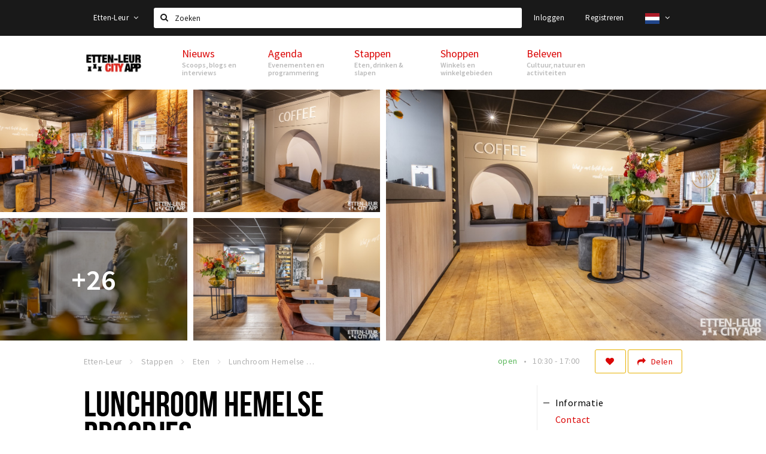

--- FILE ---
content_type: text/html;charset=UTF-8
request_url: https://m.ettenleur.stappen-shoppen.nl/stappen/eten/lunchroom-hemelse-broodjes-612e3eac45056277f43b0d95
body_size: 14330
content:
<!DOCTYPE html>
<html class="no-js">
<head>

  <meta charset="utf-8" />
  <meta name="viewport" content="width=device-width,initial-scale=1,maximum-scale=1,user-scalable=no" />
  <!--[if lt IE 8 ]><meta http-equiv="X-UA-Compatible" content="IE=edge,chrome=1" /><![endif]-->

  <meta name="designer" content="BEER N TEA" />

  <!--
  Proudly created by BEER N TEA B.V.
  -->

  <title>Lunchroom Hemelse Broodjes - Etten-Leur City App</title>

  <meta name="description" content="&quot;Wat je met Liefde bereidt, maakt een Hemelse Creatie&quot;" />

  <meta name="twitter:card" content="summary" />
  <meta name="twitter:site" content="@stappen" />
  <meta name="twitter:creator" content="@stappen" />
  <meta name="twitter:title" content="Lunchroom Hemelse Broodjes" />
  <meta name="twitter:description" content="&quot;Wat je met Liefde bereidt, maakt een Hemelse Creatie&quot;" />  <meta name="twitter:image" content="https://m.etten-leurcityapp.nl/uploads/image/620fc23c43d2c31ff6648763-large.jpg" />
  <meta property="fb:app_id" content="1257737297586040" />

  <meta property="og:type" content="website" />
  <meta property="og:site_name" content="Etten-Leur City App" />
  <meta property="og:url" content="https://m.etten-leurcityapp.nl/locaties/lunchroom-hemelse-broodjes-612e3eac45056277f43b0d95" />
  <meta property="og:title" content="Lunchroom Hemelse Broodjes" />
  <meta property="og:description" content="&quot;Wat je met Liefde bereidt, maakt een Hemelse Creatie&quot;" />  <meta property="og:image" content="https://m.etten-leurcityapp.nl/uploads/image/620fc23c43d2c31ff6648763-large.jpg" />
  <link rel="alternate" href="https://m.etten-leurcityapp.nl/stappen/eten/lunchroom-hemelse-broodjes-612e3eac45056277f43b0d95" hreflang="nl" />
  <link rel="alternate" href="https://m.etten-leurcityapp.nl/stappen/eten/lunchroom-hemelse-broodjes-612e3eac45056277f43b0d95" hreflang="x-default" />
  <link rel="alternate" href="https://m-en.etten-leurcityapp.nl/stappen/eten/lunchroom-hemelse-broodjes-612e3eac45056277f43b0d95" hreflang="en" />
  <link rel="canonical" href="https://m.etten-leurcityapp.nl/locaties/lunchroom-hemelse-broodjes-612e3eac45056277f43b0d95" />

  <link rel="shortcut icon" href="/uploads/image/568e44bbc6a8ad6a298b4567-favicon96.png" />

  <link rel="icon" type="image/png" href="/uploads/image/568e44bbc6a8ad6a298b4567-favicon16.png" sizes="16x16" />
  <link rel="icon" type="image/png" href="/uploads/image/568e44bbc6a8ad6a298b4567-favicon32.png" sizes="32x32" />
  <link rel="icon" type="image/png" href="/uploads/image/568e44bbc6a8ad6a298b4567-favicon96.png" sizes="96x96" />

  <meta name="apple-itunes-app" content="app-id=1095299446">
  <link rel="stylesheet" type="text/css" href="/uploads/assets/1737646825/app-default.css" media="all" />

  <script type="text/javascript">
    var config = {"name":"Etten-Leur City App","cdn":{"base_url":""},"environment":"production","site_url":"https:\/\/m.etten-leurcityapp.nl","base_url":"https:\/\/m.etten-leurcityapp.nl","twitter":{"handle":"stappen"},"preferences":{"currency":"EUR","time_format":24,"date_format":"%d-%m-%Y","currency_format":"%symbol%%value%","number_format":".,","week_start":"sunday"},"version":1737646825,"google_analytics":{"tracking_id":"UA-61084945-13"},"moment_locale":"nl","city":"Etten-Leur","socials":{"facebook":"","twitter":"","google":"","instagram":"","pinterest":"","youtube":""},"mailchimp":{"form_action":"","hidden_input":""},"sendinblue_embed":"","reviews_mode":"","always_show_expanded_description":false,"student_account_text":"","sidebar":{"facebook":"","instagram":"","other":""},"js_tags":"","favicon":{"$id":"568e44bbc6a8ad6a298b4567"},"logo":{"$id":"5849792c2a5ab0e61118defe"},"listed":false,"app_type":"mobile","is_webview":false,"has_partner":false,"has_css":false,"style":"default","enable_hero_map":true,"current_url":"\/stappen\/eten\/lunchroom-hemelse-broodjes-612e3eac45056277f43b0d95","related_app":"www.etten-leurcityapp.nl","student_account_enabled":false,"photos_enabled":true,"loyalty_shop_url":"","loyalty_shop_title":"","loyalty_routes_url":"","itunes_app_id":"1095299446","facebook_id":"1257737297586040","twitter_handle":"stappen"};
    var lang   = {"app":{"locales":{"nl_NL":{"prefix":"","name":"Nederlands","name_english":"Dutch","system_locale":"nl_NL.UTF-8","currency":"EUR","moment":"nl","flag":"nl","formats":{"currency":"%symbol%%value%","number":".,","date":"%d-%m-%Y","time":"%H:%S","start_week":1},"locale":"nl_NL","language_code":"nl","country_code":"NL"},"de_DE":{"prefix":"","name":"Deutsch","name_english":"German","system_locale":"de_DE.UTF-8","currency":"EUR","moment":"de","flag":"de","formats":{"currency":"%symbol%%value%","number":".,","date":"%d-%m-%Y","time":"%H:%S","start_week":1},"locale":"de_DE","language_code":"de","country_code":"DE"},"en_US":{"prefix":"","name":"English","name_english":"English","system_locale":"en_US.UTF-8","currency":"EUR","moment":"en","flag":"gb","formats":{"currency":"%symbol%%value%","number":",.","date":"%d-%m-%Y","time":"%H:%M","start_week":1},"locale":"en_US","language_code":"en","country_code":"US"},"fr_FR":{"prefix":"","name":"Fran\u00e7ais","name_english":"French","system_locale":"fr_FR.UTF-8","currency":"EUR","moment":"fr","flag":"fr","formats":{"currency":"%value% %symbol%","number":".,","date":"%d\/%m\/%Y","time":"%H:%M","start_week":1},"locale":"fr_FR","language_code":"fr","country_code":"FR"}},"locale":{"prefix":"","name":"Nederlands","name_english":"Dutch","system_locale":"nl_NL.UTF-8","currency":"EUR","moment":"nl","flag":"nl","formats":{"currency":"%symbol%%value%","number":".,","date":"%d-%m-%Y","time":"%H:%S","start_week":1},"locale":"nl_NL","language_code":"nl","country_code":"NL"},"name":"Etten-Leur City App","title":"%s - %s","time_ago":"%s geleden","year":"jaar","year_plural":"jaar","month":"maand","month_plural":"maanden","day":"dag","day_plural":"dagen","hour":"uur","hour_plural":"uur","minute":"minuut","minute_plural":"minuten","second":"seconde","second_plural":"seconden","share":"Delen","search":{"location":"Locaties","event":"Agenda","excursion":"Uitjes","article":"Nieuws","brands_found":"Merken:","cuisine_found":"Keuken:","menu_found":"Menukaart:","hotel_packages_found":"Arrangementen:","pricelist_found":"Producten:"},"footer":{"newsletter":{"title":"Nieuwsbrief","text":"Wil je op de hoogte gehouden worden van nieuws, evenementen en locaties in de regio %s?","placeholder":"Uw e-mailadres","subscribe":"Aanmelden"},"privacy":"Privacy","terms":"Algemene voorwaarden","disclaimer":"Disclaimer","accessibility":"Toegankelijkheid","beerntea":"Realisatie door Beer n tea"},"weekdays_short":["ma","di","wo","do","vr","za","zo"]},"route":[],"filters":{"sort_title":"Sort by","show_more":"Meer...","show_less":"Minder...","type":{"bar":"Cafe","church":"Kerk","cinema":"Bioscoop","cultural_center":"Cultureel centrum","hotel":"Hotel","landmark":"Bezienswaardigheid","museum":"Museum","parc":"Park","parking":"Parking","restaurant":"Restaurant","beach":"Strand","beach_pavilion":"Strandpaviljoen","municipality":"Gemeente","shop":"Winkel","shopping_area":"Winkelgebied","sportscenter":"Sportcentrum","theater":"Theater","tourist_info":"Informatiepunt","town_square":"Plein","archived_event":"Event (Archived)"},"geolocation_failed":"Kon uw locatie helaas niet bepalen, probeer een andere sortering.","button_view_results_single":"Bekijk %s resultaat","button_view_results_plural":"Bekijk %s resultaten","button_no_results":"Geen resultaten"},"search":{"no_results":"Deze zoekopdracht heeft helaas geen resultaten, pas de filters aan de zijkant aan.","load_more":"Laad meer..."},"entity":{"close":"sluiten","is_open":"open","is_closed":"gesloten","nav":{"info":"Informatie","reviews":"Reviews","deals":"Deals","agenda":"Agenda","photos":"Foto's","menu":"Menu","news":"Nieuws","hotel_packages":"Arrangementen","pricelist":"Prijslijst","excursions":"Uitjes","contact":"Contact","shops":"Winkels & Horeca","municipalities":"Gemeentes","beaches":"Stranden","job_offers":"Vacatures"},"view_opening_hours":"Bekijk de openingstijden","description_expand":"Lees verder","helptopay_description":"Vul hier het formulier in wat je hebt aangemaakt op <a href=\"https:\/\/www.helptopay.nl\" target=\"_blank\">www.helptopay.nl<\/a>.<br>Er verschijnt automatisch een knop met 'Direct bestellen' boven je profielpagina.","footer":{"instant_order":"Direct bestellen","instant_reservations":"Direct reserveren","excursion_reservations":"Direct aanvragen","get_tickets":"Bestel tickets","cta":"of bel <b>%s<\/b>"},"rating":{"full_description_plural":"%rating% sterren op basis van %count% reviews","full_description_single":"%rating% ster op basis van %count% review","full_description_single_star":"%rating% ster op basis van %count% reviews","full_description_single_review":"%rating% sterren op basis van %count% review","short_description_plural":"%rating% sterren","short_description_single":"%rating% ster","no_reviews":"Nog niet beoordeeld"},"reviews":{"title":"Reviews"},"other_articles":{"de 5 van...":"Ander nieuws","interview":"Andere interviews","foodblog":"Andere foodblogs","scoop":"Ander nieuws","fotoblog":"Andere fotoblogs","specials":"Andere specials"},"more_articles":{"de 5 van...":"Meer nieuws","interview":"Meer interviews","foodblog":"Meer foodblogs","scoop":"Meer scoops","fotoblog":"Meer fotoblogs"},"offers_amount_single":"%s deal","offers_amount_plural":"%s deals","nearby_entities":"In de buurt","edit":{"social_share_help_text":"Als gebruikers uw pagina delen op hun social media wordt standaard de naam van het bedrijf als titel gebruikt + de eerste alinea van de omschrijving als tekst. Deze velden geven u de mogelijkheid om deze, indien gewenst, aan te passen."},"parking_status":{"full":"Vol","closed":"Gesloten","vacant_spaces":"%s plaatsen vrij","summary":"%vacant_spaces% van %total_spaces% plaatsen vrij"},"add_event_notice":"Vul het formulier in om uw evenement toe te voegen. Wanneer het evenement voldoet aan de gestelde voorwaarden wordt het evenement (eventueel herschreven) toegevoegd."},"user":{"login":{"title":"Inloggen","email":"E-mail adres","password":"Wachtwoord","submit":"Login","remember":"Onthoud mij"},"forgot_password":{"title":"Wachtwoord vergeten?","email":"E-mail adres","email_placeholder":"Je e-mail adres...","submit":"Herstel"},"register":{"title":"Registreren","button":"Registreren","email":"E-mail adres","password":"Wachtwoord","confirm_password":"Wachtwoord bevestigen","first_name":"Voornaam","last_name":"Achternaam","submit":"Registreer","first_name_contact":"Voornaam contactpersoon","last_name_contact":"Achternaam contactpersoon","email_contact":"E-mailadres contactpersoon","password_event_organiser":"Nieuw wachtwoord evenementenorganisator","confirm_password_event_organiser":"Nieuw wachtwoord evenementenorganisator bevestigen"},"account":{"title":"Mijn account","nav_title":"Mijn account","email":"E-mail adres","password":"Wachtwoord","confirm_password":"Wachtwoord bevestigen","first_name":"Voornaam","last_name":"Achternaam","submit":"Update","delete":{"title":"Account verwijderen","description":"Door je account te verwijderen, wordt je account en al zijn bijbehorende gegevens gewist of geanonimiseerd.","button":"Ik wil mijn account verwijderen","confirm":"Weet je het zeker?"}},"student":{"title":"Mijn studenten-pagina","nav_title":"Mijn studentenpagina","vouchers_nav_title":"Mijn vouchers","fortune_leaders":"Met de meeste punten","total_score":"Jouw totaal behaalde punten: <strong>%s<\/strong>","total_credits":"<strong>%s<\/strong> Punten te besteden","show_more":"Toon meer"},"notifications":{"title":"Notificaties","nav_title":"Notificaties","date":"Datum","entity":"Item","no_notifications":"Er zijn (nog) geen notificaties."},"locations":{"title":"Mijn locaties","nav_title":"Mijn locaties"},"errors":{"empty_email_or_password":"Vul aub een e-mailadres en wachtwoord in.","no_user_found":"Er is geen gebruiker gevonden met deze combinatie, probeer het opnieuw."}},"strings":{"{# sorteren op #}laatst bijgewerkt":"{# sort by #}Laats ge-update ","{# sorteren op #}afstand":"{# sort by#}Afstand","{# sorteren op #}volledigheid profiel":"{# sort by #}Volledigheid profiel","{# sorteren op #}beoordeling":"{# sort by #}Beoordeling","{# sorteren op #}recent toegevoegd":"{# sort by #}Recent aangepast","{# sorteren op #}alfabetisch":"{# sort by #}Alfabetische volgorde","{# sorteren op #}datum":"{# sort by #}Datum","Mijn vouchers":"My vouchers","Studentenroutes":"Student routes","Mijn vacatures":"My vacancies","Mijn evenementen":"My events","Bestelde foto's":"Purchased photo's","Beheer":"Admin","{# rad #}DRAAI &amp; WIN!":"{# rad #}DRAAI &amp; WIN!","{# rad #}Draai iedere dag \u00e9\u00e9n keer en scoor punten die je in de <a href=\"{{ url|e }}\">{{ loyalty_shop_title|e }}<\/a> kunt inwisselen voor leuke kortingen en prijzen.":"{# rad #}Draai iedere dag \u00e9\u00e9n keer en scoor punten die je in de <a href=\"{{ url|e }}\">{{ loyalty_shop_title|e }}<\/a> kunt inwisselen voor leuke kortingen en prijzen.","{# rad #}Bekijk hier alle <a href=\"{{ url|e }}\">routes<\/a> en ontdek hoe je nog meer punten kunt verdienen!":"{# rad #}Bekijk hier alle <a href=\"{{ url|e }}\">routes<\/a> en ontdek hoe je nog meer punten kunt verdienen!","{# rad #}Voor deze winactie gelden de <a href=\"{{ url|e }}\">actievoorwaarden<\/a>.":"{# rad #}Voor deze winactie gelden de <a href=\"{{ url|e }}\">actievoorwaarden<\/a>.","{# rad #}Je studentenaccount is nog niet geactiveerd. Klik hier om je account te activeren.":"{# rad #}Je studentenaccount is nog niet geactiveerd. Klik hier om je account te activeren.","{# rad #}Het rad is helaas niet beschikbaar in jouw browser.":"{# rad #}Het rad is helaas niet beschikbaar in jouw browser.","{# rad #}Je hebt al {{ current_credits|e }} punten verdiend!":"{# rad #}Het rad is helaas niet beschikbaar in jouw browser.","{# rad #}Je hebt nog geen punten verdiend.":"{# rad #}Je hebt nog geen punten verdiend.","<b>Stappen &amp; Shoppen<\/b><br \/>Veilingkade 15<br \/>4815 HC Breda":"<b>Stappen &amp; Shoppen<\/b><br \/>Franse Akker 20<br \/>4824 AK Breda"},"credits":{"fortune":{"play":"Draai nu!","todays_score":"<strong>Je score voor vandaag is %s.<\/strong><br \/>Probeer je het morgen nog een keer?","play_win":"<strong>%s punten gewonnen!<\/strong><br \/> Morgen kun je nog meer winnen!","play_lost":"Wat jammer! Geen prijs vandaag.<br \/> Probeer je het morgen nog een keer!","please_login":"Login to spin the wheel!"},"voucher_conditions":"Cash in your voucher  \"%s\"","voucher":{"handin_confirm":"Are you sure?","exchange":"%s Cash in","purchase":"Buy voucher for %s points","invalid":"Voucher not found or invalid","handin":"Cash in","redeemed":"You cashed in your voucher!"},"not_enough":"Oh no! You don't have enough points to buy this product. ","out_of_stock":"To bad! This product is nog available anymore.","purchase_failed":"Purchase failed.","purchase_success":"Thanks for you purchase! De <a href=\"\/account\/vouchers\">voucher<\/a> is added to <a href=\"\/account\/student\">studentenaccount<\/a>"},"errors":{"not_found":{"title":"Not found","message":"We couldn't find this page."},"access_denied":{"title":"Access denied","message":"You don't have acces to this page."},"unknown":{"message":"Unknown error "}},"email":{"footer":"This e-mail is send by %s.","user_activation":{"subject":"Your %s account","message":"<p>Welcome to %1$s.<\/p> <p>Click on the following button to login %1$s and set your password. This link is valid for 7 days. <\/p>","button":"Login"}}};
    var user   = {"id":"","last_login":null,"is_logged_in":false,"email":null,"role":"guest","roles":["guest"],"first_name":null,"last_name":null,"full_name":" ","telephone":null,"avatar":null,"avatar_url":null};
  </script>
</head>
<body class="path--stappen path--stappen-eten path--stappen-eten-lunchroom-hemelse-broodjes-612e3eac45056277f43b0d95 type--restaurant layout--stappen">

  <script>
  (function(i,s,o,g,r,a,m){i['GoogleAnalyticsObject']=r;i[r]=i[r]||function(){
  (i[r].q=i[r].q||[]).push(arguments)},i[r].l=1*new Date();a=s.createElement(o),
  m=s.getElementsByTagName(o)[0];a.async=1;a.src=g;m.parentNode.insertBefore(a,m)
  })(window,document,'script','//www.google-analytics.com/analytics.js','ga');
  ga('create', 'UA-61084945-13', 'auto');
  ga('send', 'pageview');
  </script>

  <div id="fb-root"></div>
  <script>(function(d, s, id) {
    var js, fjs = d.getElementsByTagName(s)[0];
    if (d.getElementById(id)) return;
    js = d.createElement(s); js.id = id;
    js.src = "//connect.facebook.net/nl_NL/sdk.js#xfbml=1&version=v2.10&appId=1257737297586040";
    fjs.parentNode.insertBefore(js, fjs);
  }(document, 'script', 'facebook-jssdk'));</script>


<main class="wrapper">

  <a class="anchor" id="top"></a>
    <nav class="nav-mobile">
  <ul>
            <li>
      <a href="/">Home</a>
                </li>
                <li class="divider"></li>
                <li>
      <a href="/agenda">Agenda</a>
                </li>
                <li>
      <a href="/deals">Deals</a>
                </li>
                <li>
      <a href="/fotos">Party pics</a>
                </li>
                <li>
      <a href="/nieuws">Nieuws, interviews &amp; blogs</a>
                </li>
                <li class="divider"></li>
                <li>
      <a href="/stappen/eten">Eten</a>
                </li>
                <li>
      <a href="/stappen/drinken">Drinken</a>
                </li>
                <li>
      <a href="/stappen/slapen">Slapen</a>
                </li>
                <li>
      <a href="/stappen/recreatief">Recreatief</a>
                </li>
                <li class="divider"></li>
                <li>
      <a href="/shoppen">Winkels</a>
                </li>
                <li>
      <a href="/shoppen/winkelgebieden">Winkelgebieden</a>
                </li>
                <li>
      <a href="/shoppen/parkeren">Parkeren</a>
                </li>
                <li class="divider"></li>
                <li>
      <a href="/beleven/bezienswaardigheden">Bezienswaardigheden</a>
                </li>
                <li>
      <a href="/beleven/musea-theaters-podia">Musea, theaters &amp; podia</a>
                </li>
                <li>
      <a href="/beleven/uitjes-activiteiten">Uitjes &amp; activiteiten</a>
                </li>
                <li>
      <a href="/beleven/toeristische-routes">Toeristische routes</a>
                </li>
                <li>
      <a href="/beleven/natuurgebieden">Natuurgebieden</a>
                </li>
                <li>
      <a href="/beleven/baroniepoorten">Baroniepoorten</a>
                </li>
                <li>
      <a href="/beleven/sport">Sport</a>
                </li>
                <li class="divider"></li>
                <li>
      <a href="/andere-city-apps">Andere City Apps</a>
                </li>
                <li class="divider"></li>
                <li class="divider"></li>
                <li>
      <a href="/account/login">Inloggen</a>
                </li>
          </ul>
</nav>  <div class="header__nav-top" data-view="Search">
  <nav class="nav-top ">
    <div class="container container--nav-top">
              <div class="nav-top__left">
                  </div>
            <form class="form-group search" action="/search" method="GET">
        <input type="text" class="form-control" name="q" value="" placeholder="Zoeken" data-input-control="typeahead" autocomplete="off"/>
        <span class="fa fa-search"></span>
        <button type="submit" class="sr-only">Zoeken</button>
      </form>
      <div class="nav-top__right">
                                                    <a href="/account/login" class="btn btn-link">Inloggen</a>
                                                <a href="/account/register" class="btn btn-link">Registreren</a>
                                              <div class="btn-group">
          <button data-toggle="dropdown" class="btn btn-link dropdown-toggle" aria-haspopup="true" aria-expanded="false">
            <img src="/uploads/assets/1737646825/static/flags/4x3/nl.svg" height="18" />
            <span class="fa fa-angle-down"></span>
          </button>
          <ul class="dropdown-menu dropdown-menu-right">
                        <li class="active"><a href="https://m.etten-leurcityapp.nl/stappen/eten/lunchroom-hemelse-broodjes-612e3eac45056277f43b0d95">Nederlands</a></li>
                        <li class=""><a href="https://m-en.etten-leurcityapp.nl/stappen/eten/lunchroom-hemelse-broodjes-612e3eac45056277f43b0d95">English</a></li>
                      </ul>
        </div>
              </div>
      <div class="nav-top__search-results tt-empty"></div>
    </div>
  </nav>
</div>
    <div class="wrapper__inner">
    <div class="nav-mask" data-toggle="navigation"></div>
  <header class="header header--primary">
  <div class="header__container">

    <div class="header__nav-top" data-view="Search">
  <nav class="nav-top ">
    <div class="container container--nav-top">
              <div class="nav-top__left">
                  </div>
            <form class="form-group search" action="/search" method="GET">
        <input type="text" class="form-control" name="q" value="" placeholder="Zoeken" data-input-control="typeahead" autocomplete="off"/>
        <span class="fa fa-search"></span>
        <button type="submit" class="sr-only">Zoeken</button>
      </form>
      <div class="nav-top__right">
                                                    <a href="/account/login" class="btn btn-link">Inloggen</a>
                                                <a href="/account/register" class="btn btn-link">Registreren</a>
                                              <div class="btn-group">
          <button data-toggle="dropdown" class="btn btn-link dropdown-toggle" aria-haspopup="true" aria-expanded="false">
            <img src="/uploads/assets/1737646825/static/flags/4x3/nl.svg" height="18" />
            <span class="fa fa-angle-down"></span>
          </button>
          <ul class="dropdown-menu dropdown-menu-right">
                        <li class="active"><a href="https://m.etten-leurcityapp.nl/stappen/eten/lunchroom-hemelse-broodjes-612e3eac45056277f43b0d95">Nederlands</a></li>
                        <li class=""><a href="https://m-en.etten-leurcityapp.nl/stappen/eten/lunchroom-hemelse-broodjes-612e3eac45056277f43b0d95">English</a></li>
                      </ul>
        </div>
              </div>
      <div class="nav-top__search-results tt-empty"></div>
    </div>
  </nav>
</div>

    <nav class="nav-primary">
      <div class="container">
        <button class="toggle" data-toggle="navigation">
        <span class="bars">
          <span class="bar"></span>
          <span class="bar"></span>
          <span class="bar"></span>
        </span>
        </button>
        <a href="/" class="logo" rel="home" style="background-image: url('/uploads/image/5849792c2a5ab0e61118defe-logo.png');"><span>Etten-Leur City App</span></a>
        <ul class="primary">
                                            <li>
              <a href="/">
                <strong class="item-title">Home</strong>
                <span class="item-subtitle"></span>
                <span class="three-dots"><i></i><i></i><i></i></span>
              </a>
                          </li>
                                  <li>
              <a href="/agenda">
                <strong class="item-title">Agenda</strong>
                <span class="item-subtitle"></span>
                <span class="three-dots"><i></i><i></i><i></i></span>
              </a>
                          </li>
                                  <li>
              <a href="/deals">
                <strong class="item-title">Deals</strong>
                <span class="item-subtitle"></span>
                <span class="three-dots"><i></i><i></i><i></i></span>
              </a>
                          </li>
                                  <li>
              <a href="/fotos">
                <strong class="item-title">Party pics</strong>
                <span class="item-subtitle"></span>
                <span class="three-dots"><i></i><i></i><i></i></span>
              </a>
                          </li>
                                  <li>
              <a href="/nieuws">
                <strong class="item-title">Nieuws, interviews &amp; blogs</strong>
                <span class="item-subtitle"></span>
                <span class="three-dots"><i></i><i></i><i></i></span>
              </a>
                          </li>
                                  <li>
              <a href="/stappen/eten">
                <strong class="item-title">Eten</strong>
                <span class="item-subtitle"></span>
                <span class="three-dots"><i></i><i></i><i></i></span>
              </a>
                          </li>
                                  <li>
              <a href="/stappen/drinken">
                <strong class="item-title">Drinken</strong>
                <span class="item-subtitle"></span>
                <span class="three-dots"><i></i><i></i><i></i></span>
              </a>
                          </li>
                  </ul>
                <div class="search-toggle">
          <a class="#0" data-toggle-search="top-nav"><span class="fa fa-search" ></span></a>
        </div>
              </div>
    </nav>
  </div>
</header>
  
  <section class="page">
  <div class="entity entity--restaurant entity--has-photos" vocab="http://schema.org/" typeof="LocalBusiness">
    
<aside class="hero hero--collage cap-width">
  <div class="collage">
        <div class="item item--6x4">
      <div class="item__inner">
        <div class="item__content">
          <a href="/uploads/image/6582fd1d6e89849cae015c4d-large.jpg" rel="lightbox">
            <figure class="lazy" data-original="/uploads/image/6582fd1d6e89849cae015c4d-large.jpg">
              <img property="image" class="sr-only" src="/uploads/image/6582fd1d6e89849cae015c4d-large.jpg"/>
            </figure>
            <noscript><figure style="background-image: url('/uploads/image/6582fd1d6e89849cae015c4d-large.jpg');"></figure></noscript>
                                  </a>
        </div>
      </div>
    </div>
        <div class="item item--3x2">
      <div class="item__inner">
        <div class="item__content">
          <a href="/uploads/image/6582fd1fe7695c8bdf086565-large.jpg" rel="lightbox">
            <figure class="lazy" data-original="/uploads/image/6582fd1fe7695c8bdf086565-large.jpg">
              <img property="image" class="sr-only" src="/uploads/image/6582fd1fe7695c8bdf086565-large.jpg"/>
            </figure>
            <noscript><figure style="background-image: url('/uploads/image/6582fd1fe7695c8bdf086565-large.jpg');"></figure></noscript>
                                  </a>
        </div>
      </div>
    </div>
        <div class="item item--3x2">
      <div class="item__inner">
        <div class="item__content">
          <a href="/uploads/image/6582fd20a4b1a2e22f06f760-large.jpg" rel="lightbox">
            <figure class="lazy" data-original="/uploads/image/6582fd20a4b1a2e22f06f760-large.jpg">
              <img property="image" class="sr-only" src="/uploads/image/6582fd20a4b1a2e22f06f760-large.jpg"/>
            </figure>
            <noscript><figure style="background-image: url('/uploads/image/6582fd20a4b1a2e22f06f760-large.jpg');"></figure></noscript>
                        <div class="overlay overlay--xs"><h2>+28</h2></div>          </a>
        </div>
      </div>
    </div>
        <div class="item item--3x2">
      <div class="item__inner">
        <div class="item__content">
          <a href="/uploads/image/6582fd1fe7695c8bdf086564-large.jpg" rel="lightbox">
            <figure class="lazy" data-original="/uploads/image/6582fd1fe7695c8bdf086564-large.jpg">
              <img property="image" class="sr-only" src="/uploads/image/6582fd1fe7695c8bdf086564-large.jpg"/>
            </figure>
            <noscript><figure style="background-image: url('/uploads/image/6582fd1fe7695c8bdf086564-large.jpg');"></figure></noscript>
                                  </a>
        </div>
      </div>
    </div>
        <div class="item item--3x2">
      <div class="item__inner">
        <div class="item__content">
          <a href="/uploads/image/6582fd1ce7695c8bdf086560-large.jpg" rel="lightbox">
            <figure class="lazy" data-original="/uploads/image/6582fd1ce7695c8bdf086560-large.jpg">
              <img property="image" class="sr-only" src="/uploads/image/6582fd1ce7695c8bdf086560-large.jpg"/>
            </figure>
            <noscript><figure style="background-image: url('/uploads/image/6582fd1ce7695c8bdf086560-large.jpg');"></figure></noscript>
            <div class="overlay overlay--sm"><h2>+26</h2></div>                      </a>
        </div>
      </div>
    </div>
      </div>
</aside>

    <div class="container container--no-padding">
      <div class="entity__tools entity__tools--full-width">
        <ul vocab="http://schema.org/" typeof="BreadcrumbList" class="breadcrumbs">
    <li property="itemListElement" typeof="ListItem" itemtype="http://schema.org/ListItem">
    <a property="item" typeof="WebPage" href="/" title="Etten-Leur">
      <span property="name">Etten-Leur</span>
    </a>
    <meta property="position" content="1" />
  </li>
    <li property="itemListElement" typeof="ListItem" itemtype="http://schema.org/ListItem">
    <a property="item" typeof="WebPage" href="/stappen" title="Stappen">
      <span property="name">Stappen</span>
    </a>
    <meta property="position" content="2" />
  </li>
    <li property="itemListElement" typeof="ListItem" itemtype="http://schema.org/ListItem">
    <a property="item" typeof="WebPage" href="/stappen/eten" title="Eten">
      <span property="name">Eten</span>
    </a>
    <meta property="position" content="3" />
  </li>
    <li property="itemListElement" typeof="ListItem" itemtype="http://schema.org/ListItem">
    <a property="item" typeof="WebPage" href="/stappen/eten/lunchroom-hemelse-broodjes-612e3eac45056277f43b0d95" title="Lunchroom Hemelse Broodjes">
      <span property="name">Lunchroom Hemelse Broodjes</span>
    </a>
    <meta property="position" content="4" />
  </li>
  </ul>
        <div class="entity__tools__right">
                                          <button type="button" class="btn btn-secondary btn-icon btn-icon--count " title="Volg deze locatie" data-placement="bottom" data-action="toggle-entity-follow" data-entity-id="612e3eac45056277f43b0d95" data-logged-in="false"><span class="fa fa-heart"></span></button>          <div class="btn-group share-tools">
  <button class="btn btn-secondary dropdown-toggle btn-text-sm" data-toggle="dropdown" data-placement="bottom"><span class="fa fa-share"></span> <span class="text">Delen</span></button>
  <ul class="dropdown-menu dropdown-menu-right">
    <li><a href="#" data-action="share-on-facebook"><span class="fa fa-facebook-square"></span> Facebook</a></li>
    <li><a href="#" data-action="share-on-twitter"><span class="fa fa-twitter-square"></span> Twitter</a></li>
    <li><a href="#" data-action="share-on-googleplus"><span class="fa fa-google-plus-square"></span> Google+</a></li>
  </ul>
</div>

          
                              <div class="dropdown entity__opening-hours">
            <ul class="inline-list inline-list--inline inline-list--xs" data-toggle="dropdown" title="Bekijk de openingstijden">
                                        <li class="is-open">open</li>
                                                    <li>10:30 - 17:00</li>
                                      </ul>
            <ul class="dropdown-menu entity__opening-hours__dropdown">
                            <li>
                <dt>Di</dt>
                <dd>
                  <meta property="openingHours" content="Tu 10:30-15:00" />
                                    10:30 - 15:00                </dd>
              </li>
                            <li>
                <dt>Wo</dt>
                <dd>
                  <meta property="openingHours" content="We 10:30-17:00" />
                                    10:30 - 17:00                </dd>
              </li>
                            <li>
                <dt>Do</dt>
                <dd>
                  <meta property="openingHours" content="Th 10:30-17:00" />
                                    10:30 - 17:00                </dd>
              </li>
                            <li>
                <dt>Vr</dt>
                <dd>
                  <meta property="openingHours" content="Fr 10:30-18:00" />
                                    10:30 - 18:00                </dd>
              </li>
                            <li>
                <dt>Za</dt>
                <dd>
                  <meta property="openingHours" content="Sa 10:00-16:00" />
                                    10:00 - 16:00                </dd>
              </li>
                            <li class="info"><p>Maandag is de Lunchroom gesloten, dan is alleen bezorgen mogelijk.</p></li>            </ul>
          </div>
                  </div>
      </div>
    </div>

    <div class="container container--no-padding">
      <section class="main main--left">

        <article class="entity__header">
                    <header>
            <h1 property="name">Lunchroom Hemelse Broodjes</h1>
            <div class="entity__meta" property="location" typeof="Place">
                              <address property="address" typeof="PostalAddress"><span property="streetAddress">Domineesgang 14B</span>, <span property="addressLocality">Etten-Leur</span></address>
                                        </div>

            
                      </header>

          <div class="description description--sm-collapsed">
            <p class="description__summary" property="description">&quot;Wat je met Liefde bereidt, maakt een Hemelse Creatie&quot; <a href="#" data-toggle="description">Lees verder</a></p>
            <div class="description__full"><p><strong>Sfeervolle lunchroom aan de Domineesgang in Etten Leur aan de Leurse Haven. Uitzicht op de zwaaikom!</strong></p><p>Naast de uitgebreide kaart voor
het bestellen van lunches is er ook een aparte lunchkaart om ter plekke te genieten van de lunch. Naast koffie en huisgemaakte taartjes staan er warme broodjes, sandwiches, wraps en maaltijdsalades op. &ldquo;Maar ook kan men voor een borrelplankje, met een lekker wijntje of biertje bij ons terecht.&rdquo;</p><p>Al hun smaakvolle broodjes en prachtige borrelplanken worden met passie en liefde gemaakt.&nbsp;</p><p>Hemelse Broodjes heeft nu ook een heerlijk buitenterras!</p><p>Want immers, <strong><em>&quot;Wat je met Liefde bereidt, maakt een Hemelse Creatie&quot;</em></strong></p><p>* <a class="fr-green fr-strong" href="https://www.hemelsebroodjes.nl/HB_bestellijst_2022.pdf" target="_blank" title="">Afhaal - Bestellijst</a></p><p>* <a class="fr-green fr-strong" href="https://www.hemelsebroodjes.nl/HB_catering_2022.pdf" target="_blank" title="">Catering</a></p></div>
          </div>

          

          
                    <div class="entity__facilities">
            <ul class="kv-list">
                            <li>
                <label class="key">Keuken</label>
                <span class="value">Koffie, lunch &amp; lekkers, Borrelen, High-Tea</span>
              </li>
                            <li>
                <label class="key">Faciliteiten</label>
                <span class="value">Airco, Honden toegestaan, Terras of binnentuin, WiFi</span>
              </li>
                            <li>
                <label class="key">Betaalmogelijkheden</label>
                <span class="value">Cash, Maestro</span>
              </li>
                                          <li>
                <label class="key">Winkelgebied</label>
                <span class="value"><a href="/locaties/van-bergenplein-5757e5d82a5ab0c47bc664de">Van Bergenplein</a></span>
              </li>
                                                                                  </ul>
          </div>
          
          
          <section class="entity__section entity__section--contact">
  <a class="anchor" id="contact"></a>
  <article class="neg-left neg-right--double neg-padding">
    <span class="address" property="address" typeof="PostalAddress">
      <span property="streetAddress">Domineesgang 14B</span>, <span property="postalCode">4871 KA</span> <span property="addressLocality">Etten-Leur</span>
    </span>

    <ul class="inline-list inline-list--inline">
      <li><a property="url" href="https://www.hemelsebroodjes.nl" target="_blank" rel="external" class="website">www.hemelsebroodjes.nl</a></li>      <li><a property="telephone" href="tel:076-5328115">076-5328115</a></li>      <li><a property="email" href="mailto:info@hemelsebroodjes.nl">info@hemelsebroodjes.nl</a></li>    </ul>
      </article>
      <a target="_blank" href="https://www.google.com/maps/search/?api=1&query=51.5871087%2C4.6557732&amp;query_place_id=ChIJNU4Yrt8hxEcRLjnGXVxIhcU" class="neg-both neg-xs" style="display: block; text-align: center; height: 300px;">
      <img loading="lazy" src="https://maps.googleapis.com/maps/api/staticmap?zoom=16&amp;size=640x300&amp;maptype=roadmap&amp;markers=color%3Ared%7C51.5871087%2C4.6557732&amp;key=AIzaSyDJBZLH0wnWMmCwj4r-lNzZ8uykdTB9_L0&amp;signature=ymd7bJxtfIp9NmmkFlwnGfsHwcM=" />
    </a>
  </section>
        </article>

        
        
        
        
        
        
                        <section class="entity__section entity__section--lists neg-both--double neg-xs">
          
          
        
                              <div class="col-sm-12">
            <section class="section section--list">
              <a class="anchor" id="news"></a>
              <h3>Nieuws</h3>
              <ul>
                                <li class="item item--has-image">
                  <a href="/nieuws/30x-lekker-lunchen-in-breda-63fdec4d1e5e69770c00542d">
                    <div class="item__image"><figure style="background-image:url('/uploads/image/649d5da81e1cdfcb0503bd96-list.jpg');"></figure></div>
                    <div class="item__body">
                      <time class="time" datetime="2025-07-15 10:08">15 juli 2025</time>
                      <span class="title">30 x lekker lunchen in de Baronie van Breda</span>
                    </div>
                  </a>
                </li>
                                <li class="item item--has-image">
                  <a href="/nieuws/foodblog-hemelse-broodjes-65942711f12fd4f7f00457e5">
                    <div class="item__image"><figure style="background-image:url('/uploads/image/6594290f8174e1c0fd055ab0-list.jpg');"></figure></div>
                    <div class="item__body">
                      <time class="time" datetime="2024-01-10 14:38">10 januari 2024</time>
                      <span class="title">Foodblog: Hemelse broodjes</span>
                    </div>
                  </a>
                </li>
                                <li class="item item--has-image">
                  <a href="/nieuws/heerlijk-genieten-op-de-terrassen-van-etten-leur-64f700fa19c3cf696c099b82">
                    <div class="item__image"><figure style="background-image:url('/uploads/image/64f88392016ba1a7c9053e8e-list.jpg');"></figure></div>
                    <div class="item__body">
                      <time class="time" datetime="2023-09-01 16:17"> 1 september 2023</time>
                      <span class="title">Heerlijk nazomers genieten op de terrassen van Etten-Leur</span>
                    </div>
                  </a>
                </li>
                              </ul>
                          </section>
          </div>
          
        
          
        
          
        </section>
        
        
        <section class="entity__section entity__section--related_entities entity__section--reviews neg-left neg-right--double neg-padding">
  <a class="anchor" id="reviews"></a>
  </section>

        
                <section class="entity__section entity__section--related_entities neg-left neg-right--double neg-padding">
          <header>
            <h2>In de buurt</h2>
          </header>
          <ul>
                        <li class="neg-left">
              <article class="entities-list__item">
                <div class="row">
  <div class="col-md-5">
    <a href="/locaties/mundisol-travel-61f7f177e196c973fa7aa01f" data-toggle="entity">
      <figure>

                        <div class="img lazy--list" data-original="/uploads/image/621355312cbe3369ff042ab1-list.jpg"></div>
        <noscript><div class="img" style="background-image:url('/uploads/image/621355312cbe3369ff042ab1-list.jpg')"></div></noscript>
              </figure>
    </a>
  </div>
  <div class="col-md-7">
    <header>
                  

      <h2><a href="/locaties/mundisol-travel-61f7f177e196c973fa7aa01f" data-toggle="entity">Mundisol Travel</a></h2>
    </header>
    <p class="body">MundisolTravel is sinds 1993 de ReisXpert in Etten-Leur en omstreken. Het team van MundisolTravel staat garant voor service, kwaliteit en persoonlijke...</p>
    <footer>
      <address class="address" property="address">Domineesgang 14A, 4871 KA Etten-Leur, Etten-Leur</address>    </footer>
  </div>
</div>
              </article>
            </li>
                        <li class="neg-left">
              <article class="entities-list__item">
                <div class="row">
  <div class="col-md-5">
    <a href="/locaties/leurse-haven-638743e6c960f1c7b80ddf56" data-toggle="entity">
      <figure>

                        <div class="img lazy--list" data-original="/uploads/image/64edf41f7f45fbe4d609f58c-list.jpg"></div>
        <noscript><div class="img" style="background-image:url('/uploads/image/64edf41f7f45fbe4d609f58c-list.jpg')"></div></noscript>
              </figure>
    </a>
  </div>
  <div class="col-md-7">
    <header>
                        <ul>
                                                      </ul>
      

      <h2><a href="/locaties/leurse-haven-638743e6c960f1c7b80ddf56" data-toggle="entity">Leurse Haven</a></h2>
    </header>
    <p class="body">Een van de mooie, fotogenieke, plekjes van Etten-Leur is het gebied De Leurse Haven.</p>
    <footer>
      <address class="address" property="address">Zwaaikom, Etten-Leur</address>    </footer>
  </div>
</div>
              </article>
            </li>
                        <li class="neg-left">
              <article class="entities-list__item">
                <div class="row">
  <div class="col-md-5">
    <a href="/locaties/59108b7d2a5ab00628615db7" data-toggle="entity">
      <figure>

                        <div class="img lazy--list" data-original="/uploads/image/6203f3d43b85a80a73758e24-list.jpg"></div>
        <noscript><div class="img" style="background-image:url('/uploads/image/6203f3d43b85a80a73758e24-list.jpg')"></div></noscript>
              </figure>
    </a>
  </div>
  <div class="col-md-7">
    <header>
                  

      <h2><a href="/locaties/59108b7d2a5ab00628615db7" data-toggle="entity">Geknipt@Henry&#039;s</a></h2>
    </header>
    <p class="body">Een kapsalon waarbij kwaliteit, passie, gezelligheid en vakmanschap voorop staan. Samen streven naar een perfect eindresultaat is ons doel.</p>
    <footer>
      <address class="address" property="address">Havenkom14, Etten-Leur</address>    </footer>
  </div>
</div>
              </article>
            </li>
                      </ul>
        </section>
        
      </section>

            <aside class="sidebar">
                <nav class="entity__nav">
          <ul class="nav nav--list" role="complementary">
                        <li class="active"><a href="#top" role="tab" aria-controls="info">Informatie</a></li>
            <li><a href="#contact" role="tab" aria-controls="contact">Contact</a></li>                                                                                                            <li><a href="#reviews" role="tab" aria-controls="reviews">Reviews</a></li>                        <li><a href="#news" role="tab" aria-controls="news">Nieuws</a></li>                                  </ul>
        </nav>
              </aside>
          </div>

  </div>
</section>

<script>
var initial_data = {"page_type":"entity","show_reviews":true,"followers":1,"data":{"type":"restaurant","types":["restaurant"],"name":"Lunchroom Hemelse Broodjes","summary":"\"Wat je met Liefde bereidt, maakt een Hemelse Creatie\"","description":"<p><strong>Sfeervolle lunchroom aan de Domineesgang in Etten Leur aan de Leurse Haven. Uitzicht op de zwaaikom!<\/strong><\/p><p>Naast de uitgebreide kaart voor\r\nhet bestellen van lunches is er ook een aparte lunchkaart om ter plekke te genieten van de lunch. Naast koffie en huisgemaakte taartjes staan er warme broodjes, sandwiches, wraps en maaltijdsalades op. &ldquo;Maar ook kan men voor een borrelplankje, met een lekker wijntje of biertje bij ons terecht.&rdquo;<\/p><p>Al hun smaakvolle broodjes en prachtige borrelplanken worden met passie en liefde gemaakt.&nbsp;<\/p><p>Hemelse Broodjes heeft nu ook een heerlijk buitenterras!<\/p><p>Want immers, <strong><em>&quot;Wat je met Liefde bereidt, maakt een Hemelse Creatie&quot;<\/em><\/strong><\/p><p>* <a class=\"fr-green fr-strong\" href=\"https:\/\/www.hemelsebroodjes.nl\/HB_bestellijst_2022.pdf\" target=\"_blank\" title=\"\">Afhaal - Bestellijst<\/a><\/p><p>* <a class=\"fr-green fr-strong\" href=\"https:\/\/www.hemelsebroodjes.nl\/HB_catering_2022.pdf\" target=\"_blank\" title=\"\">Catering<\/a><\/p>","date_published":"2021-08-31 14:36:47 +00:00","date_refresh_google":null,"social_title":"","social_description":"","is_premium":false,"accessibility":null,"google_place_id":"ChIJNU4Yrt8hxEcRLjnGXVxIhcU","user_creator":{"$id":"56b336d3f6bf50de72beb06b"},"path":null,"slug":"lunchroom-hemelse-broodjes","ical":null,"tabs_entities":null,"reviews":[],"author":null,"location":null,"events":null,"upcoming_events":null,"relatedEntities":null,"date_created":"2021-08-31 14:37:32 +00:00","id":"612e3eac45056277f43b0d95","collection":"Collections\\Entities","telephone":"076-5328115","parking_id":null,"shopping_area_id":[{"$id":"5757e5d82a5ab0c47bc664de"}],"Couverts":null,"apps":[{"$id":"568e4539c6a8ad0d2a8b4567"},{"$id":"56d868b34667e5b646b7acd9"},{"$id":"55d5da78911dba512527fce2"},{"$id":"567ab6c2c6a8ad14508b4567"}],"linkedin_url":null,"search_tags":["Belegde broodjes","Luxe Broodjes","Broodjes","Verse sappen"],"cuisine":["Koffie, lunch & lekkers","Borrelen","High-Tea"],"price_range":"\u20ac\u20ac","logo_image":"\/uploads\/image\/620fc23c43d2c31ff6648763-list.jpg","poster_image":"\/uploads\/image\/620fc23c43d2c31ff6648763-large.jpg","email":"info@hemelsebroodjes.nl","restaurant_menu_type":["A La Carte","Afhalen","Catering","High Tea","Thuis bezorgen","Veganistisch","Vegetarisch","Bezorgen"],"opening_hours":[null,[37800,54000],[37800,61200],[37800,61200],[37800,64800],[36000,57600],null],"user_updater":{"$id":"624eb532f3648c7cf71f45cf"},"inline_images":[],"date_updated":"2025-12-31 13:57:10 +00:00","rating":{"rating":0,"reviews":0},"website":"https:\/\/www.hemelsebroodjes.nl","address":{"address":"Domineesgang 14B","zipcode":"4871 KA","city":"Etten-Leur","country":""},"photos":[["\/uploads\/image\/6582fd1d6e89849cae015c4d-small.jpg","\/uploads\/image\/6582fd1d6e89849cae015c4d-large.jpg","6582fd1d6e89849cae015c4d"],["\/uploads\/image\/6582fd1fe7695c8bdf086565-small.jpg","\/uploads\/image\/6582fd1fe7695c8bdf086565-large.jpg","6582fd1fe7695c8bdf086565"],["\/uploads\/image\/6582fd20a4b1a2e22f06f760-small.jpg","\/uploads\/image\/6582fd20a4b1a2e22f06f760-large.jpg","6582fd20a4b1a2e22f06f760"],["\/uploads\/image\/6582fd1fe7695c8bdf086564-small.jpg","\/uploads\/image\/6582fd1fe7695c8bdf086564-large.jpg","6582fd1fe7695c8bdf086564"],["\/uploads\/image\/6582fd1ce7695c8bdf086560-small.jpg","\/uploads\/image\/6582fd1ce7695c8bdf086560-large.jpg","6582fd1ce7695c8bdf086560"],["\/uploads\/image\/6582fd206e89849cae015c52-small.jpg","\/uploads\/image\/6582fd206e89849cae015c52-large.jpg","6582fd206e89849cae015c52"],["\/uploads\/image\/64ec4d29b7168821b50d01cc-small.jpg","\/uploads\/image\/64ec4d29b7168821b50d01cc-large.jpg","64ec4d29b7168821b50d01cc"],["\/uploads\/image\/64ec4d246a486e1dc7026148-small.jpg","\/uploads\/image\/64ec4d246a486e1dc7026148-large.jpg","64ec4d246a486e1dc7026148"],["\/uploads\/image\/620fc23c4941190f7833b07a-small.jpg","\/uploads\/image\/620fc23c4941190f7833b07a-large.jpg","620fc23c4941190f7833b07a"],["\/uploads\/image\/620fc23d8b85a44d4c3a49e5-small.jpg","\/uploads\/image\/620fc23d8b85a44d4c3a49e5-large.jpg","620fc23d8b85a44d4c3a49e5"],["\/uploads\/image\/620fc23e8b85a44d4c3a49e7-small.jpg","\/uploads\/image\/620fc23e8b85a44d4c3a49e7-large.jpg","620fc23e8b85a44d4c3a49e7"],["\/uploads\/image\/620fc240ab2aca1501095513-small.jpg","\/uploads\/image\/620fc240ab2aca1501095513-large.jpg","620fc240ab2aca1501095513"],["\/uploads\/image\/620fc24043d2c31ff6648767-small.jpg","\/uploads\/image\/620fc24043d2c31ff6648767-large.jpg","620fc24043d2c31ff6648767"],["\/uploads\/image\/6582fd1ba4b1a2e22f06f757-small.jpg","\/uploads\/image\/6582fd1ba4b1a2e22f06f757-large.jpg","6582fd1ba4b1a2e22f06f757"],["\/uploads\/image\/620fc23d43d2c31ff6648765-small.jpg","\/uploads\/image\/620fc23d43d2c31ff6648765-large.jpg","620fc23d43d2c31ff6648765"],["\/uploads\/image\/620fc2424941190f7833b080-small.jpg","\/uploads\/image\/620fc2424941190f7833b080-large.jpg","620fc2424941190f7833b080"],["\/uploads\/image\/620fc23c43d2c31ff6648763-small.jpg","\/uploads\/image\/620fc23c43d2c31ff6648763-large.jpg","620fc23c43d2c31ff6648763"],["\/uploads\/image\/620fc2428b85a44d4c3a49ec-small.jpg","\/uploads\/image\/620fc2428b85a44d4c3a49ec-large.jpg","620fc2428b85a44d4c3a49ec"],["\/uploads\/image\/620fc24343d2c31ff664876e-small.jpg","\/uploads\/image\/620fc24343d2c31ff664876e-large.jpg","620fc24343d2c31ff664876e"],["\/uploads\/image\/620fc244ab2aca1501095518-small.jpg","\/uploads\/image\/620fc244ab2aca1501095518-large.jpg","620fc244ab2aca1501095518"],["\/uploads\/image\/6481e508d18d30fa3c0ec7fe-small.jpg","\/uploads\/image\/6481e508d18d30fa3c0ec7fe-large.jpg","6481e508d18d30fa3c0ec7fe"],["\/uploads\/image\/6582fd1ba4b1a2e22f06f758-small.jpg","\/uploads\/image\/6582fd1ba4b1a2e22f06f758-large.jpg","6582fd1ba4b1a2e22f06f758"],["\/uploads\/image\/620fc2408b85a44d4c3a49ea-small.jpg","\/uploads\/image\/620fc2408b85a44d4c3a49ea-large.jpg","620fc2408b85a44d4c3a49ea"],["\/uploads\/image\/6582fd1cf3782a5cc10aed02-small.jpg","\/uploads\/image\/6582fd1cf3782a5cc10aed02-large.jpg","6582fd1cf3782a5cc10aed02"],["\/uploads\/image\/6582fd1ce7695c8bdf086562-small.jpg","\/uploads\/image\/6582fd1ce7695c8bdf086562-large.jpg","6582fd1ce7695c8bdf086562"],["\/uploads\/image\/6582fd1d6e89849cae015c4c-small.jpg","\/uploads\/image\/6582fd1d6e89849cae015c4c-large.jpg","6582fd1d6e89849cae015c4c"],["\/uploads\/image\/6582fd1e6e89849cae015c4f-small.jpg","\/uploads\/image\/6582fd1e6e89849cae015c4f-large.jpg","6582fd1e6e89849cae015c4f"],["\/uploads\/image\/6582fd1ef3782a5cc10aed09-small.jpg","\/uploads\/image\/6582fd1ef3782a5cc10aed09-large.jpg","6582fd1ef3782a5cc10aed09"],["\/uploads\/image\/6582fd1f6e89849cae015c51-small.jpg","\/uploads\/image\/6582fd1f6e89849cae015c51-large.jpg","6582fd1f6e89849cae015c51"],["\/uploads\/image\/6582fd20a4b1a2e22f06f75f-small.jpg","\/uploads\/image\/6582fd20a4b1a2e22f06f75f-large.jpg","6582fd20a4b1a2e22f06f75f"],["\/uploads\/image\/6582fd21e7695c8bdf086566-small.jpg","\/uploads\/image\/6582fd21e7695c8bdf086566-large.jpg","6582fd21e7695c8bdf086566"]],"map_location":{"longitude":4.6557732,"latitude":51.5871087},"facebook_id":null,"facebook_url":"https:\/\/www.facebook.com\/hemelsebroodjes","helptopay_form":null,"instagram_handle":"hemelse_broodjes_","opening_hours_info":"Maandag is de Lunchroom gesloten, dan is alleen bezorgen mogelijk.","pinterest_url":null,"region":{"$id":"57179575c6a8ada9578b4569"},"twitter_handle":null,"youtube_url":null,"subscription_options":null,"subscription_status_changes":null,"restaurant_type":["Lunch","Borrel"],"payment":["Cash","Maestro"],"features":["Airco","Honden toegestaan","Terras of binnentuin","WiFi"],"DELIVERY":["Moederdag","Paasbrunch"],"Sfeerkenmerken":["Hip & trendy","Industrieel"],"today_opening_hours":[37800,61200],"shopping_area":[{"type":"shopping_area","rating":{"rating":0,"reviews":0},"name":"Van Bergenplein","summary":"Het Van Bergenplein is het winkelgebied in Etten-Leur Noord","address":{"address":"Van Bergenplein","zipcode":"","city":"Etten-Leur","country":""},"date_published":"2016-06-08 09:31:00 +00:00","has_menu":false,"is_open":null,"subscription_options":{"facebook_events_import":true,"social_icons":true,"events":true,"excursions":true,"pricelist":true,"albums":true,"offers":true,"job_offers":true},"accessibility_badge":false,"id":"5757e5d82a5ab0c47bc664de","url":"\/locaties\/van-bergenplein-5757e5d82a5ab0c47bc664de","logo_image":"\/uploads\/image\/64edffc98943494ef803c188-list.jpg","poster_image":"\/uploads\/image\/64edffc98943494ef803c188-large.jpg"}],"is_location":true,"can_claim":false,"url":"\/locaties\/lunchroom-hemelse-broodjes-612e3eac45056277f43b0d95","is_open":true,"news":[{"type":"article","rating":{"rating":0,"reviews":0},"name":"30 x lekker lunchen in de Baronie van Breda","summary":"Zomerse vibes in overvloed en de terrassen in de Baronie zijn in volle glorie! Laat je betoveren door onze selectie van meest verrukkelijke lunchplekjes!","address":null,"date_published":"2025-07-15 08:08:00 +00:00","has_menu":false,"is_open":null,"subscription_options":[],"accessibility_badge":false,"id":"63fdec4d1e5e69770c00542d","url":"\/nieuws\/30x-lekker-lunchen-in-breda-63fdec4d1e5e69770c00542d","logo_image":"\/uploads\/image\/649d5da81e1cdfcb0503bd96-list.jpg","poster_image":"\/uploads\/image\/649d5da81e1cdfcb0503bd96-large.jpg","photos":[["\/uploads\/image\/649d5da81e1cdfcb0503bd96-small.jpg","\/uploads\/image\/649d5da81e1cdfcb0503bd96-large.jpg"]]},{"type":"article","rating":{"rating":0,"reviews":0},"name":"Foodblog: Hemelse broodjes","summary":"Heb jij al de gezellige lunchzaak Hemelse Broodjes in Etten-Leur bezocht? Hier geniet je van overheerlijke, verse belegde broodjes. Wij waren te gast voor een verrukkelijke lunch. Hemelse Broodjes heeft ons verwend met een hemelse ervaring! Alles was vers, van topkwaliteit en prachtig gepresenteerd. ","address":null,"date_published":"2024-01-10 13:38:00 +00:00","has_menu":false,"is_open":null,"subscription_options":[],"accessibility_badge":false,"id":"65942711f12fd4f7f00457e5","url":"\/nieuws\/foodblog-hemelse-broodjes-65942711f12fd4f7f00457e5","logo_image":"\/uploads\/image\/6594290f8174e1c0fd055ab0-list.jpg","poster_image":"\/uploads\/image\/6594290f8174e1c0fd055ab0-large.jpg"},{"type":"article","rating":{"rating":0,"reviews":0},"name":"Heerlijk nazomers genieten op de terrassen van Etten-Leur","summary":"De zon straalt nog steeds aan de hemel en de temperatuur is perfect om te genieten op een gezellig terras in Etten-Leur. ","address":null,"date_published":"2023-09-01 14:17:00 +00:00","has_menu":false,"is_open":null,"subscription_options":[],"accessibility_badge":false,"id":"64f700fa19c3cf696c099b82","url":"\/nieuws\/heerlijk-genieten-op-de-terrassen-van-etten-leur-64f700fa19c3cf696c099b82","logo_image":"\/uploads\/image\/64f88392016ba1a7c9053e8e-list.jpg","poster_image":"\/uploads\/image\/64f88392016ba1a7c9053e8e-large.jpg","photos":[["\/uploads\/image\/64f88392016ba1a7c9053e8e-small.jpg","\/uploads\/image\/64f88392016ba1a7c9053e8e-large.jpg"]]}],"related_entities":null,"nearby_entities":[{"type":"shop","rating":{"rating":0,"reviews":0},"name":"Mundisol Travel","summary":"MundisolTravel is sinds 1993 de ReisXpert in Etten-Leur en omstreken. Het team van MundisolTravel staat garant voor service, kwaliteit en persoonlijke aandacht. Vooral het creatief meedenken met de klant is onze grootste uitdaging.","address":{"address":"Domineesgang 14A, 4871 KA Etten-Leur","zipcode":"4871 KA","city":"Etten-Leur","country":"Nederland"},"date_published":"2022-01-31 14:23:28 +00:00","has_menu":false,"is_open":true,"subscription_options":[],"accessibility_badge":false,"id":"61f7f177e196c973fa7aa01f","url":"\/locaties\/mundisol-travel-61f7f177e196c973fa7aa01f","logo_image":"\/uploads\/image\/621355312cbe3369ff042ab1-list.jpg","poster_image":"\/uploads\/image\/621355312cbe3369ff042ab1-large.jpg"},{"type":"landmark","rating":{"rating":0,"reviews":0},"name":"Leurse Haven","summary":"Een van de mooie, fotogenieke, plekjes van Etten-Leur is het gebied De Leurse Haven.","address":{"address":"Zwaaikom","zipcode":"4871 KA","city":"Etten-Leur","country":""},"date_published":"2022-11-30 11:39:39 +00:00","has_menu":false,"is_open":null,"subscription_options":{"facebook_events_import":true,"social_icons":true,"events":true,"excursions":true,"pricelist":true,"albums":true,"offers":true,"job_offers":true},"accessibility_badge":false,"id":"638743e6c960f1c7b80ddf56","url":"\/locaties\/leurse-haven-638743e6c960f1c7b80ddf56","logo_image":"\/uploads\/image\/64edf41f7f45fbe4d609f58c-list.jpg","poster_image":"\/uploads\/image\/64edf41f7f45fbe4d609f58c-large.jpg"},{"type":"shop","rating":{"rating":0,"reviews":0},"name":"Geknipt@Henry's","summary":"Een kapsalon waarbij kwaliteit, passie, gezelligheid en vakmanschap voorop staan. Samen streven naar een perfect eindresultaat is ons doel.","address":{"address":"Havenkom14","zipcode":"4871 KB","city":"Etten-Leur","country":"Netherlands"},"date_published":"2017-05-08 15:15:00 +00:00","has_menu":false,"is_open":true,"subscription_options":[],"accessibility_badge":false,"id":"59108b7d2a5ab00628615db7","url":"\/locaties\/59108b7d2a5ab00628615db7","logo_image":"\/uploads\/image\/6203f3d43b85a80a73758e24-list.jpg","poster_image":"\/uploads\/image\/6203f3d43b85a80a73758e24-large.jpg"}],"followers":1},"schema_type":"LocalBusiness"};
</script>

    <footer class="footer">
  <div class="container">
    <div class="footer__top neg-both neg-padding">
      <a href="/" class="logo" style="background-image: url('/uploads/image/5849792c2a5ab0e61118defe-logo.png');"><span>Etten-Leur City App</span></a>

      <ul class="socials">
                </ul>
    </div>
  </div>
</footer>
<footer class="footer footer--bottom">
  <div class="container">
    <nav class="footer__nav neg-both neg-xs">
      <ul>
                <li class="footer__newsletter">
                  </li>
      </ul>
    </nav>

  </div>

  <div class="footer__bottom">
    <div class="container">
      <ul>
        <li><a href="/privacy">Privacy</a></li>
                <li><a href="/algemene-voorwaarden">Algemene voorwaarden</a></li>        <li><a href="/disclaimer">Disclaimer</a></li>
      </ul>
              <div class="btn-group">
          <button class="btn btn-link dropdown-toggle" data-toggle="dropdown" aria-haspopup="true" aria-expanded="false">Etten-Leur
            <span class="fa fa-angle-up"></span></button>
          <ul class="dropdown-menu dropdown-menu--footer">
                          <li><a href="//www.cityappalmelo.nl">Almelo</a></li>
                          <li><a href="//www.hellozuidas.com">Amsterdam</a></li>
                          <li><a href="//www.visitbaarle.com">Baarle-Hertog-Nassau</a></li>
                          <li><a href="//www.stappen-shoppen.nl">Breda</a></li>
                          <li><a href="//www.bredastudentapp.com">Breda Student App</a></li>
                          <li><a href="//denbosch.stappen-shoppen.nl">Den Bosch</a></li>
                          <li><a href="//m.dordrechtcityapp.nl">Dordrecht</a></li>
                          <li><a href="//www.hetsmalstestukjenederland.nl">Echt Susteren</a></li>
                          <li><a href="//www.etten-leurcityapp.nl">Etten-Leur</a></li>
                          <li><a href="//maastricht.stappen-shoppen.nl">Maastricht</a></li>
                          <li><a href="//www.cityappoosterhout.nl">Oosterhout</a></li>
                          <li><a href="//tilburg.stappen-shoppen.nl">Tilburg</a></li>
                      </ul>
        </div>
            <a href="https://www.city-app.nl" rel="external" target="_blank"><span class="copyright">&copy; 2026, The City App Company</span></a>
      <a href="https://www.beerntea.com" class="by" rel="external" target="_blank">Realisatie door Beer n tea</a>
    </div>
  </div>
</footer>
    </div>
</main>


 
<script type="text/javascript" src="https://maps.googleapis.com/maps/api/js?libraries=geometry,places&amp;key=AIzaSyDHqcUduy4R79sAuIo6B2_kd5Am72xxkcc"></script>

  <script type="text/javascript" src="/uploads/assets/1737646825/app.js"></script>
</body>
</html>



--- FILE ---
content_type: text/html;charset=UTF-8
request_url: https://www.etten-leurcityapp.nl/stappen/eten/lunchroom-hemelse-broodjes-612e3eac45056277f43b0d95
body_size: 15883
content:
<!DOCTYPE html>
<html class="no-js">
<head>

  <meta charset="utf-8" />
  <meta name="viewport" content="width=device-width,initial-scale=1,maximum-scale=1,user-scalable=no" />
  <!--[if lt IE 8 ]><meta http-equiv="X-UA-Compatible" content="IE=edge,chrome=1" /><![endif]-->

  <meta name="designer" content="BEER N TEA" />

  <!--
  Proudly created by BEER N TEA B.V.
  -->

  <title>Lunchroom Hemelse Broodjes - Etten-Leur</title>

  <meta name="description" content="&quot;Wat je met Liefde bereidt, maakt een Hemelse Creatie&quot;" />

  <meta name="twitter:card" content="summary" />
  <meta name="twitter:site" content="@stappen" />
  <meta name="twitter:creator" content="@stappen" />
  <meta name="twitter:title" content="Lunchroom Hemelse Broodjes" />
  <meta name="twitter:description" content="&quot;Wat je met Liefde bereidt, maakt een Hemelse Creatie&quot;" />  <meta name="twitter:image" content="https://www.etten-leurcityapp.nl/uploads/image/620fc23c43d2c31ff6648763-large.jpg" />
  <meta property="fb:app_id" content="1257737297586040" />

  <meta property="og:type" content="website" />
  <meta property="og:site_name" content="Etten-Leur" />
  <meta property="og:url" content="https://www.etten-leurcityapp.nl/locaties/lunchroom-hemelse-broodjes-612e3eac45056277f43b0d95" />
  <meta property="og:title" content="Lunchroom Hemelse Broodjes" />
  <meta property="og:description" content="&quot;Wat je met Liefde bereidt, maakt een Hemelse Creatie&quot;" />  <meta property="og:image" content="https://www.etten-leurcityapp.nl/uploads/image/620fc23c43d2c31ff6648763-large.jpg" />
  <link rel="alternate" href="https://www.etten-leurcityapp.nl/stappen/eten/lunchroom-hemelse-broodjes-612e3eac45056277f43b0d95" hreflang="nl" />
  <link rel="alternate" href="https://www.etten-leurcityapp.nl/stappen/eten/lunchroom-hemelse-broodjes-612e3eac45056277f43b0d95" hreflang="x-default" />
  <link rel="alternate" href="https://en.etten-leurcityapp.nl/stappen/eten/lunchroom-hemelse-broodjes-612e3eac45056277f43b0d95" hreflang="en" />
  <link rel="canonical" href="https://www.etten-leurcityapp.nl/locaties/lunchroom-hemelse-broodjes-612e3eac45056277f43b0d95" />

  <link rel="shortcut icon" href="/uploads/image/568e44bbc6a8ad6a298b4567-favicon96.png" />

  <link rel="icon" type="image/png" href="/uploads/image/568e44bbc6a8ad6a298b4567-favicon16.png" sizes="16x16" />
  <link rel="icon" type="image/png" href="/uploads/image/568e44bbc6a8ad6a298b4567-favicon32.png" sizes="32x32" />
  <link rel="icon" type="image/png" href="/uploads/image/568e44bbc6a8ad6a298b4567-favicon96.png" sizes="96x96" />

  <meta name="apple-itunes-app" content="app-id=1095299446">
  <link rel="stylesheet" type="text/css" href="/uploads/assets/1737646825/app-default.css" media="all" />
  <link rel="stylesheet" type="text/css" href="/app.css?v=1737646825" media="all" />

  <script type="text/javascript">
    var config = {"name":"Etten-Leur","cdn":{"base_url":""},"environment":"production","site_url":"https:\/\/www.etten-leurcityapp.nl","base_url":"https:\/\/www.etten-leurcityapp.nl","twitter":{"handle":"stappen"},"preferences":{"currency":"EUR","time_format":24,"date_format":"%d-%m-%Y","currency_format":"%symbol%%value%","number_format":".,","week_start":"sunday"},"version":1737646825,"google_analytics":{"tracking_id":"UA-61084945-13"},"moment_locale":"nl","city":"Etten-Leur","socials":{"facebook":"https:\/\/www.facebook.com\/Etten-Leur-City-App-965776663470546\/?fref=ts","twitter":"","google":"","instagram":"https:\/\/www.instagram.com\/ettenleurcityapp\/","pinterest":"","youtube":""},"mailchimp":{"form_action":"","hidden_input":""},"sendinblue_embed":"","reviews_mode":"","always_show_expanded_description":true,"student_account_text":"","sidebar":{"facebook":"https:\/\/www.facebook.com\/Etten-Leur-City-App-965776663470546\/?fref=ts","instagram":"<!-- LightWidget WIDGET --><script src=\"\/\/lightwidget.com\/widgets\/lightwidget.js\"><\/script><iframe src=\"\/\/lightwidget.com\/widgets\/ea9d55fe639f505db69aba12e916b421.html\" id=\"lightwidget_ea9d55fe63\" name=\"lightwidget_ea9d55fe63\"  scrolling=\"no\" allowtransparency=\"true\" class=\"lightwidget-widget\" style=\"width: 100%; border: 0; overflow: hidden;\"><\/iframe>","other":""},"js_tags":"","favicon":{"$id":"568e44bbc6a8ad6a298b4567"},"logo":{"$id":"571f17302a5ab04b66dd1df8"},"listed":true,"app_type":"website","is_webview":false,"has_partner":false,"has_css":true,"style":"default","enable_hero_map":true,"current_url":"\/stappen\/eten\/lunchroom-hemelse-broodjes-612e3eac45056277f43b0d95","related_app":"m.etten-leurcityapp.nl","student_account_enabled":false,"photos_enabled":false,"loyalty_shop_url":"","loyalty_shop_title":"","loyalty_routes_url":"","itunes_app_id":"1095299446","facebook_id":"1257737297586040","twitter_handle":"stappen"};
    var lang   = {"app":{"locales":{"nl_NL":{"prefix":"","name":"Nederlands","name_english":"Dutch","system_locale":"nl_NL.UTF-8","currency":"EUR","moment":"nl","flag":"nl","formats":{"currency":"%symbol%%value%","number":".,","date":"%d-%m-%Y","time":"%H:%S","start_week":1},"locale":"nl_NL","language_code":"nl","country_code":"NL"},"de_DE":{"prefix":"","name":"Deutsch","name_english":"German","system_locale":"de_DE.UTF-8","currency":"EUR","moment":"de","flag":"de","formats":{"currency":"%symbol%%value%","number":".,","date":"%d-%m-%Y","time":"%H:%S","start_week":1},"locale":"de_DE","language_code":"de","country_code":"DE"},"en_US":{"prefix":"","name":"English","name_english":"English","system_locale":"en_US.UTF-8","currency":"EUR","moment":"en","flag":"gb","formats":{"currency":"%symbol%%value%","number":",.","date":"%d-%m-%Y","time":"%H:%M","start_week":1},"locale":"en_US","language_code":"en","country_code":"US"},"fr_FR":{"prefix":"","name":"Fran\u00e7ais","name_english":"French","system_locale":"fr_FR.UTF-8","currency":"EUR","moment":"fr","flag":"fr","formats":{"currency":"%value% %symbol%","number":".,","date":"%d\/%m\/%Y","time":"%H:%M","start_week":1},"locale":"fr_FR","language_code":"fr","country_code":"FR"}},"locale":{"prefix":"","name":"Nederlands","name_english":"Dutch","system_locale":"nl_NL.UTF-8","currency":"EUR","moment":"nl","flag":"nl","formats":{"currency":"%symbol%%value%","number":".,","date":"%d-%m-%Y","time":"%H:%S","start_week":1},"locale":"nl_NL","language_code":"nl","country_code":"NL"},"name":"Etten-Leur","title":"%s - %s","time_ago":"%s geleden","year":"jaar","year_plural":"jaar","month":"maand","month_plural":"maanden","day":"dag","day_plural":"dagen","hour":"uur","hour_plural":"uur","minute":"minuut","minute_plural":"minuten","second":"seconde","second_plural":"seconden","share":"Delen","search":{"location":"Locaties","event":"Agenda","excursion":"Uitjes","article":"Nieuws","brands_found":"Merken:","cuisine_found":"Keuken:","menu_found":"Menukaart:","hotel_packages_found":"Arrangementen:","pricelist_found":"Producten:"},"footer":{"newsletter":{"title":"Nieuwsbrief","text":"Wil je op de hoogte gehouden worden van nieuws, evenementen en locaties in de regio %s?","placeholder":"Uw e-mailadres","subscribe":"Aanmelden"},"privacy":"Privacy","terms":"Algemene voorwaarden","disclaimer":"Disclaimer","accessibility":"Toegankelijkheid","beerntea":"Realisatie door Beer n tea"},"weekdays_short":["ma","di","wo","do","vr","za","zo"]},"route":[],"filters":{"sort_title":"Sort by","show_more":"Meer...","show_less":"Minder...","type":{"bar":"Cafe","church":"Kerk","cinema":"Bioscoop","cultural_center":"Cultureel centrum","hotel":"Hotel","landmark":"Bezienswaardigheid","museum":"Museum","parc":"Park","parking":"Parking","restaurant":"Restaurant","beach":"Strand","beach_pavilion":"Strandpaviljoen","municipality":"Gemeente","shop":"Winkel","shopping_area":"Winkelgebied","sportscenter":"Sportcentrum","theater":"Theater","tourist_info":"Informatiepunt","town_square":"Plein","archived_event":"Event (Archived)"},"geolocation_failed":"Kon uw locatie helaas niet bepalen, probeer een andere sortering.","button_view_results_single":"Bekijk %s resultaat","button_view_results_plural":"Bekijk %s resultaten","button_no_results":"Geen resultaten"},"search":{"no_results":"Deze zoekopdracht heeft helaas geen resultaten, pas de filters aan de zijkant aan.","load_more":"Laad meer..."},"entity":{"close":"sluiten","is_open":"open","is_closed":"gesloten","nav":{"info":"Informatie","reviews":"Reviews","deals":"Deals","agenda":"Agenda","photos":"Foto's","menu":"Menu","news":"Nieuws","hotel_packages":"Arrangementen","pricelist":"Prijslijst","excursions":"Uitjes","contact":"Contact","shops":"Winkels & Horeca","municipalities":"Gemeentes","beaches":"Stranden","job_offers":"Vacatures"},"view_opening_hours":"Bekijk de openingstijden","description_expand":"Lees verder","helptopay_description":"Vul hier het formulier in wat je hebt aangemaakt op <a href=\"https:\/\/www.helptopay.nl\" target=\"_blank\">www.helptopay.nl<\/a>.<br>Er verschijnt automatisch een knop met 'Direct bestellen' boven je profielpagina.","footer":{"instant_order":"Direct bestellen","instant_reservations":"Direct reserveren","excursion_reservations":"Direct aanvragen","get_tickets":"Bestel tickets","cta":"of bel <b>%s<\/b>"},"rating":{"full_description_plural":"%rating% sterren op basis van %count% reviews","full_description_single":"%rating% ster op basis van %count% review","full_description_single_star":"%rating% ster op basis van %count% reviews","full_description_single_review":"%rating% sterren op basis van %count% review","short_description_plural":"%rating% sterren","short_description_single":"%rating% ster","no_reviews":"Nog niet beoordeeld"},"reviews":{"title":"Reviews"},"other_articles":{"de 5 van...":"Ander nieuws","interview":"Andere interviews","foodblog":"Andere foodblogs","scoop":"Ander nieuws","fotoblog":"Andere fotoblogs","specials":"Andere specials"},"more_articles":{"de 5 van...":"Meer nieuws","interview":"Meer interviews","foodblog":"Meer foodblogs","scoop":"Meer scoops","fotoblog":"Meer fotoblogs"},"offers_amount_single":"%s deal","offers_amount_plural":"%s deals","nearby_entities":"In de buurt","edit":{"social_share_help_text":"Als gebruikers uw pagina delen op hun social media wordt standaard de naam van het bedrijf als titel gebruikt + de eerste alinea van de omschrijving als tekst. Deze velden geven u de mogelijkheid om deze, indien gewenst, aan te passen."},"parking_status":{"full":"Vol","closed":"Gesloten","vacant_spaces":"%s plaatsen vrij","summary":"%vacant_spaces% van %total_spaces% plaatsen vrij"},"add_event_notice":"Vul het formulier in om uw evenement toe te voegen. Wanneer het evenement voldoet aan de gestelde voorwaarden wordt het evenement (eventueel herschreven) toegevoegd."},"user":{"login":{"title":"Inloggen","email":"E-mail adres","password":"Wachtwoord","submit":"Login","remember":"Onthoud mij"},"forgot_password":{"title":"Wachtwoord vergeten?","email":"E-mail adres","email_placeholder":"Je e-mail adres...","submit":"Herstel"},"register":{"title":"Registreren","button":"Registreren","email":"E-mail adres","password":"Wachtwoord","confirm_password":"Wachtwoord bevestigen","first_name":"Voornaam","last_name":"Achternaam","submit":"Registreer","first_name_contact":"Voornaam contactpersoon","last_name_contact":"Achternaam contactpersoon","email_contact":"E-mailadres contactpersoon","password_event_organiser":"Nieuw wachtwoord evenementenorganisator","confirm_password_event_organiser":"Nieuw wachtwoord evenementenorganisator bevestigen"},"account":{"title":"Mijn account","nav_title":"Mijn account","email":"E-mail adres","password":"Wachtwoord","confirm_password":"Wachtwoord bevestigen","first_name":"Voornaam","last_name":"Achternaam","submit":"Update","delete":{"title":"Account verwijderen","description":"Door je account te verwijderen, wordt je account en al zijn bijbehorende gegevens gewist of geanonimiseerd.","button":"Ik wil mijn account verwijderen","confirm":"Weet je het zeker?"}},"student":{"title":"Mijn studenten-pagina","nav_title":"Mijn studentenpagina","vouchers_nav_title":"Mijn vouchers","fortune_leaders":"Met de meeste punten","total_score":"Jouw totaal behaalde punten: <strong>%s<\/strong>","total_credits":"<strong>%s<\/strong> Punten te besteden","show_more":"Toon meer"},"notifications":{"title":"Notificaties","nav_title":"Notificaties","date":"Datum","entity":"Item","no_notifications":"Er zijn (nog) geen notificaties."},"locations":{"title":"Mijn locaties","nav_title":"Mijn locaties"},"errors":{"empty_email_or_password":"Vul aub een e-mailadres en wachtwoord in.","no_user_found":"Er is geen gebruiker gevonden met deze combinatie, probeer het opnieuw."}},"strings":{"{# sorteren op #}laatst bijgewerkt":"{# sort by #}Laats ge-update ","{# sorteren op #}afstand":"{# sort by#}Afstand","{# sorteren op #}volledigheid profiel":"{# sort by #}Volledigheid profiel","{# sorteren op #}beoordeling":"{# sort by #}Beoordeling","{# sorteren op #}recent toegevoegd":"{# sort by #}Recent aangepast","{# sorteren op #}alfabetisch":"{# sort by #}Alfabetische volgorde","{# sorteren op #}datum":"{# sort by #}Datum","Mijn vouchers":"My vouchers","Studentenroutes":"Student routes","Mijn vacatures":"My vacancies","Mijn evenementen":"My events","Bestelde foto's":"Purchased photo's","Beheer":"Admin","{# rad #}DRAAI &amp; WIN!":"{# rad #}DRAAI &amp; WIN!","{# rad #}Draai iedere dag \u00e9\u00e9n keer en scoor punten die je in de <a href=\"{{ url|e }}\">{{ loyalty_shop_title|e }}<\/a> kunt inwisselen voor leuke kortingen en prijzen.":"{# rad #}Draai iedere dag \u00e9\u00e9n keer en scoor punten die je in de <a href=\"{{ url|e }}\">{{ loyalty_shop_title|e }}<\/a> kunt inwisselen voor leuke kortingen en prijzen.","{# rad #}Bekijk hier alle <a href=\"{{ url|e }}\">routes<\/a> en ontdek hoe je nog meer punten kunt verdienen!":"{# rad #}Bekijk hier alle <a href=\"{{ url|e }}\">routes<\/a> en ontdek hoe je nog meer punten kunt verdienen!","{# rad #}Voor deze winactie gelden de <a href=\"{{ url|e }}\">actievoorwaarden<\/a>.":"{# rad #}Voor deze winactie gelden de <a href=\"{{ url|e }}\">actievoorwaarden<\/a>.","{# rad #}Je studentenaccount is nog niet geactiveerd. Klik hier om je account te activeren.":"{# rad #}Je studentenaccount is nog niet geactiveerd. Klik hier om je account te activeren.","{# rad #}Het rad is helaas niet beschikbaar in jouw browser.":"{# rad #}Het rad is helaas niet beschikbaar in jouw browser.","{# rad #}Je hebt al {{ current_credits|e }} punten verdiend!":"{# rad #}Het rad is helaas niet beschikbaar in jouw browser.","{# rad #}Je hebt nog geen punten verdiend.":"{# rad #}Je hebt nog geen punten verdiend.","<b>Stappen &amp; Shoppen<\/b><br \/>Veilingkade 15<br \/>4815 HC Breda":"<b>Stappen &amp; Shoppen<\/b><br \/>Franse Akker 20<br \/>4824 AK Breda"},"credits":{"fortune":{"play":"Draai nu!","todays_score":"<strong>Je score voor vandaag is %s.<\/strong><br \/>Probeer je het morgen nog een keer?","play_win":"<strong>%s punten gewonnen!<\/strong><br \/> Morgen kun je nog meer winnen!","play_lost":"Wat jammer! Geen prijs vandaag.<br \/> Probeer je het morgen nog een keer!","please_login":"Login to spin the wheel!"},"voucher_conditions":"Cash in your voucher  \"%s\"","voucher":{"handin_confirm":"Are you sure?","exchange":"%s Cash in","purchase":"Buy voucher for %s points","invalid":"Voucher not found or invalid","handin":"Cash in","redeemed":"You cashed in your voucher!"},"not_enough":"Oh no! You don't have enough points to buy this product. ","out_of_stock":"To bad! This product is nog available anymore.","purchase_failed":"Purchase failed.","purchase_success":"Thanks for you purchase! De <a href=\"\/account\/vouchers\">voucher<\/a> is added to <a href=\"\/account\/student\">studentenaccount<\/a>"},"errors":{"not_found":{"title":"Not found","message":"We couldn't find this page."},"access_denied":{"title":"Access denied","message":"You don't have acces to this page."},"unknown":{"message":"Unknown error "}},"email":{"footer":"This e-mail is send by %s.","user_activation":{"subject":"Your %s account","message":"<p>Welcome to %1$s.<\/p> <p>Click on the following button to login %1$s and set your password. This link is valid for 7 days. <\/p>","button":"Login"}}};
    var user   = {"id":"","last_login":null,"is_logged_in":false,"email":null,"role":"guest","roles":["guest"],"first_name":null,"last_name":null,"full_name":" ","telephone":null,"avatar":null,"avatar_url":null};
  </script>
</head>
<body class="path--stappen path--stappen-eten path--stappen-eten-lunchroom-hemelse-broodjes-612e3eac45056277f43b0d95 type--restaurant layout--stappen">

  <script>
  (function(i,s,o,g,r,a,m){i['GoogleAnalyticsObject']=r;i[r]=i[r]||function(){
  (i[r].q=i[r].q||[]).push(arguments)},i[r].l=1*new Date();a=s.createElement(o),
  m=s.getElementsByTagName(o)[0];a.async=1;a.src=g;m.parentNode.insertBefore(a,m)
  })(window,document,'script','//www.google-analytics.com/analytics.js','ga');
  ga('create', 'UA-61084945-13', 'auto');
  ga('send', 'pageview');
  </script>

  <div id="fb-root"></div>
  <script>(function(d, s, id) {
    var js, fjs = d.getElementsByTagName(s)[0];
    if (d.getElementById(id)) return;
    js = d.createElement(s); js.id = id;
    js.src = "//connect.facebook.net/nl_NL/sdk.js#xfbml=1&version=v2.10&appId=1257737297586040";
    fjs.parentNode.insertBefore(js, fjs);
  }(document, 'script', 'facebook-jssdk'));</script>


<main class="wrapper">

  <a class="anchor" id="top"></a>
    <nav class="nav-mobile">
  <ul>
            <li>
      <a href="/nieuws">Nieuws</a>
              <button class="expo " data-mobile-nav-toggle="m"></button>
                    <div class="submenu">
          <ul class="nav nav--list">
                          <li><a href="/nieuws/scoops">Scoops</a>
              </li>
                          <li><a href="/nieuws/foodblogs">Foodblogs</a>
              </li>
                          <li><a href="/nieuws/de-5-van">Leuke lijstjes</a>
              </li>
                          <li><a href="/nieuws/interviews">Interviews</a>
              </li>
                          <li><a href="/nieuws/specials">Specials</a>
              </li>
                      </ul>
        </div>
          </li>
                <li>
      <a href="/agenda">Agenda</a>
              <button class="expo " data-mobile-nav-toggle="m"></button>
                    <div class="submenu">
          <ul class="nav nav--list">
                          <li><a href="/agenda">Evenementen</a>
              </li>
                          <li><a href="/agenda/film">Bioscoopagenda</a>
              </li>
                      </ul>
        </div>
          </li>
                <li>
      <a href="/stappen">Stappen</a>
              <button class="expo " data-mobile-nav-toggle="m"></button>
                    <div class="submenu">
          <ul class="nav nav--list">
                          <li><a href="/stappen/eten">Eten</a>
              </li>
                          <li><a href="/stappen/drinken">Drinken</a>
              </li>
                          <li><a href="/stappen/slapen">Slapen</a>
              </li>
                          <li><a href="/stappen/recreatief">Recreatief</a>
              </li>
                          <li><a href="/stappen/deals">Deals</a>
              </li>
                          <li><a href="/stappen/parkeren">Parkeren</a>
              </li>
                          <li><a href="shoppen/algemeneparkeerinformatie">Algemene parkeerinformatie</a>
              </li>
                          <li><a href="/stappen/vacatures">Vacatures</a>
              </li>
                      </ul>
        </div>
          </li>
                <li>
      <a href="/shoppen">Shoppen</a>
              <button class="expo " data-mobile-nav-toggle="m"></button>
                    <div class="submenu">
          <ul class="nav nav--list">
                          <li><a href="/shoppen">Winkels</a>
              </li>
                          <li><a href="/shoppen/winkelgebieden">Winkelgebieden</a>
              </li>
                          <li><a href="/shoppen/deals">Deals</a>
              </li>
                          <li><a href="/shoppen/koopzondagen-en-avonden">Koopzondagen &amp; koopavonden</a>
              </li>
                          <li><a href="/shoppen/parkeren">Parkeren</a>
              </li>
                          <li><a href="/shoppen/algemeneparkeerinformatie">Algemene parkeerinformatie</a>
              </li>
                          <li><a href="/shoppen/vacatures">Vacatures</a>
              </li>
                      </ul>
        </div>
          </li>
                <li>
      <a href="/beleven">Beleven</a>
              <button class="expo " data-mobile-nav-toggle="m"></button>
                    <div class="submenu">
          <ul class="nav nav--list">
                          <li><a href="/beleven/bezienswaardigheden">Bezienswaardigheden</a>
              </li>
                          <li><a href="/beleven/musea-theaters-podia">Musea, theaters &amp; podia</a>
              </li>
                          <li><a href="/beleven/uitjes-activiteiten">Uitjes &amp; activiteiten</a>
              </li>
                          <li><a href="/beleven/toeristische-routes">Toeristische routes</a>
              </li>
                          <li><a href="/beleven/natuurgebieden">Natuurgebieden</a>
              </li>
                          <li><a href="/beleven/baroniepoorten">Baroniepoorten</a>
              </li>
                          <li><a href="/beleven/sport">Sport</a>
              </li>
                      </ul>
        </div>
          </li>
          </ul>
</nav>  <div class="header__nav-top" data-view="Search">
  <nav class="nav-top ">
    <div class="container container--nav-top">
              <div class="nav-top__left">
                      <div class="btn-group">
              <button class="btn btn-link dropdown-toggle" data-toggle="dropdown" aria-haspopup="true" aria-expanded="false">Etten-Leur
                <span class="fa fa-angle-down"></span></button>
              <ul class="dropdown-menu">
                                  <li><a href="//www.cityappalmelo.nl">Almelo</a></li>
                                  <li><a href="//www.hellozuidas.com">Amsterdam</a></li>
                                  <li><a href="//www.visitbaarle.com">Baarle-Hertog-Nassau</a></li>
                                  <li><a href="//www.stappen-shoppen.nl">Breda</a></li>
                                  <li><a href="//www.bredastudentapp.com">Breda Student App</a></li>
                                  <li><a href="//denbosch.stappen-shoppen.nl">Den Bosch</a></li>
                                  <li><a href="//m.dordrechtcityapp.nl">Dordrecht</a></li>
                                  <li><a href="//www.hetsmalstestukjenederland.nl">Echt Susteren</a></li>
                                  <li><a href="//maastricht.stappen-shoppen.nl">Maastricht</a></li>
                                  <li><a href="//www.cityappoosterhout.nl">Oosterhout</a></li>
                                  <li><a href="//tilburg.stappen-shoppen.nl">Tilburg</a></li>
                              </ul>
            </div>
                  </div>
            <form class="form-group search" action="/search" method="GET">
        <input type="text" class="form-control" name="q" value="" placeholder="Zoeken" data-input-control="typeahead" autocomplete="off"/>
        <span class="fa fa-search"></span>
        <button type="submit" class="sr-only">Zoeken</button>
      </form>
      <div class="nav-top__right">
                                                    <a href="/account/login" class="btn btn-link">Inloggen</a>
                                                <a href="/account/register" class="btn btn-link">Registreren</a>
                                              <div class="btn-group">
          <button data-toggle="dropdown" class="btn btn-link dropdown-toggle" aria-haspopup="true" aria-expanded="false">
            <img src="/uploads/assets/1737646825/static/flags/4x3/nl.svg" height="18" />
            <span class="fa fa-angle-down"></span>
          </button>
          <ul class="dropdown-menu dropdown-menu-right">
                        <li class="active"><a href="https://www.etten-leurcityapp.nl/stappen/eten/lunchroom-hemelse-broodjes-612e3eac45056277f43b0d95">Nederlands</a></li>
                        <li class=""><a href="https://en.etten-leurcityapp.nl/stappen/eten/lunchroom-hemelse-broodjes-612e3eac45056277f43b0d95">English</a></li>
                      </ul>
        </div>
              </div>
      <div class="nav-top__search-results tt-empty"></div>
    </div>
  </nav>
</div>
    <div class="wrapper__inner">
    <div class="nav-mask" data-toggle="navigation"></div>
  <header class="header header--primary">
  <div class="header__container">

    <div class="header__nav-top" data-view="Search">
  <nav class="nav-top ">
    <div class="container container--nav-top">
              <div class="nav-top__left">
                      <div class="btn-group">
              <button class="btn btn-link dropdown-toggle" data-toggle="dropdown" aria-haspopup="true" aria-expanded="false">Etten-Leur
                <span class="fa fa-angle-down"></span></button>
              <ul class="dropdown-menu">
                                  <li><a href="//www.cityappalmelo.nl">Almelo</a></li>
                                  <li><a href="//www.hellozuidas.com">Amsterdam</a></li>
                                  <li><a href="//www.visitbaarle.com">Baarle-Hertog-Nassau</a></li>
                                  <li><a href="//www.stappen-shoppen.nl">Breda</a></li>
                                  <li><a href="//www.bredastudentapp.com">Breda Student App</a></li>
                                  <li><a href="//denbosch.stappen-shoppen.nl">Den Bosch</a></li>
                                  <li><a href="//m.dordrechtcityapp.nl">Dordrecht</a></li>
                                  <li><a href="//www.hetsmalstestukjenederland.nl">Echt Susteren</a></li>
                                  <li><a href="//maastricht.stappen-shoppen.nl">Maastricht</a></li>
                                  <li><a href="//www.cityappoosterhout.nl">Oosterhout</a></li>
                                  <li><a href="//tilburg.stappen-shoppen.nl">Tilburg</a></li>
                              </ul>
            </div>
                  </div>
            <form class="form-group search" action="/search" method="GET">
        <input type="text" class="form-control" name="q" value="" placeholder="Zoeken" data-input-control="typeahead" autocomplete="off"/>
        <span class="fa fa-search"></span>
        <button type="submit" class="sr-only">Zoeken</button>
      </form>
      <div class="nav-top__right">
                                                    <a href="/account/login" class="btn btn-link">Inloggen</a>
                                                <a href="/account/register" class="btn btn-link">Registreren</a>
                                              <div class="btn-group">
          <button data-toggle="dropdown" class="btn btn-link dropdown-toggle" aria-haspopup="true" aria-expanded="false">
            <img src="/uploads/assets/1737646825/static/flags/4x3/nl.svg" height="18" />
            <span class="fa fa-angle-down"></span>
          </button>
          <ul class="dropdown-menu dropdown-menu-right">
                        <li class="active"><a href="https://www.etten-leurcityapp.nl/stappen/eten/lunchroom-hemelse-broodjes-612e3eac45056277f43b0d95">Nederlands</a></li>
                        <li class=""><a href="https://en.etten-leurcityapp.nl/stappen/eten/lunchroom-hemelse-broodjes-612e3eac45056277f43b0d95">English</a></li>
                      </ul>
        </div>
              </div>
      <div class="nav-top__search-results tt-empty"></div>
    </div>
  </nav>
</div>

    <nav class="nav-primary">
      <div class="container">
        <button class="toggle" data-toggle="navigation">
        <span class="bars">
          <span class="bar"></span>
          <span class="bar"></span>
          <span class="bar"></span>
        </span>
        </button>
        <a href="/" class="logo" rel="home" style="background-image: url('/uploads/image/571f17302a5ab04b66dd1df8-logo.png');"><span>Etten-Leur</span></a>
        <ul class="primary">
                                            <li>
              <a href="/nieuws">
                <strong class="item-title">Nieuws</strong>
                <span class="item-subtitle">Scoops, blogs en interviews</span>
                <span class="three-dots"><i></i><i></i><i></i></span>
              </a>
                              <div class="submenu">
                  <ul class="nav nav--list">
                                          <li><a href="/nieuws/scoops">Scoops</a>
                      </li>
                                          <li><a href="/nieuws/foodblogs">Foodblogs</a>
                      </li>
                                          <li><a href="/nieuws/de-5-van">Leuke lijstjes</a>
                      </li>
                                          <li><a href="/nieuws/interviews">Interviews</a>
                      </li>
                                          <li><a href="/nieuws/specials">Specials</a>
                      </li>
                                      </ul>
                </div>
                          </li>
                                  <li>
              <a href="/agenda">
                <strong class="item-title">Agenda</strong>
                <span class="item-subtitle">Evenementen en programmering</span>
                <span class="three-dots"><i></i><i></i><i></i></span>
              </a>
                              <div class="submenu">
                  <ul class="nav nav--list">
                                          <li><a href="/agenda">Evenementen</a>
                      </li>
                                          <li><a href="/agenda/film">Bioscoopagenda</a>
                      </li>
                                      </ul>
                </div>
                          </li>
                                  <li>
              <a href="/stappen">
                <strong class="item-title">Stappen</strong>
                <span class="item-subtitle">Eten, drinken &amp; slapen</span>
                <span class="three-dots"><i></i><i></i><i></i></span>
              </a>
                              <div class="submenu">
                  <ul class="nav nav--list">
                                          <li><a href="/stappen/eten">Eten</a>
                      </li>
                                          <li><a href="/stappen/drinken">Drinken</a>
                      </li>
                                          <li><a href="/stappen/slapen">Slapen</a>
                      </li>
                                          <li><a href="/stappen/recreatief">Recreatief</a>
                      </li>
                                          <li><a href="/stappen/deals">Deals</a>
                      </li>
                                          <li><a href="/stappen/parkeren">Parkeren</a>
                      </li>
                                          <li><a href="shoppen/algemeneparkeerinformatie">Algemene parkeerinformatie</a>
                      </li>
                                          <li><a href="/stappen/vacatures">Vacatures</a>
                      </li>
                                      </ul>
                </div>
                          </li>
                                  <li>
              <a href="/shoppen">
                <strong class="item-title">Shoppen</strong>
                <span class="item-subtitle">Winkels en winkelgebieden</span>
                <span class="three-dots"><i></i><i></i><i></i></span>
              </a>
                              <div class="submenu">
                  <ul class="nav nav--list">
                                          <li><a href="/shoppen">Winkels</a>
                      </li>
                                          <li><a href="/shoppen/winkelgebieden">Winkelgebieden</a>
                      </li>
                                          <li><a href="/shoppen/deals">Deals</a>
                      </li>
                                          <li><a href="/shoppen/koopzondagen-en-avonden">Koopzondagen &amp; koopavonden</a>
                      </li>
                                          <li><a href="/shoppen/parkeren">Parkeren</a>
                      </li>
                                          <li><a href="/shoppen/algemeneparkeerinformatie">Algemene parkeerinformatie</a>
                      </li>
                                          <li><a href="/shoppen/vacatures">Vacatures</a>
                      </li>
                                      </ul>
                </div>
                          </li>
                                  <li>
              <a href="/beleven">
                <strong class="item-title">Beleven</strong>
                <span class="item-subtitle">Cultuur, natuur en activiteiten</span>
                <span class="three-dots"><i></i><i></i><i></i></span>
              </a>
                              <div class="submenu">
                  <ul class="nav nav--list">
                                          <li><a href="/beleven/bezienswaardigheden">Bezienswaardigheden</a>
                      </li>
                                          <li><a href="/beleven/musea-theaters-podia">Musea, theaters &amp; podia</a>
                      </li>
                                          <li><a href="/beleven/uitjes-activiteiten">Uitjes &amp; activiteiten</a>
                      </li>
                                          <li><a href="/beleven/toeristische-routes">Toeristische routes</a>
                      </li>
                                          <li><a href="/beleven/natuurgebieden">Natuurgebieden</a>
                      </li>
                                          <li><a href="/beleven/baroniepoorten">Baroniepoorten</a>
                      </li>
                                          <li><a href="/beleven/sport">Sport</a>
                      </li>
                                      </ul>
                </div>
                          </li>
                  </ul>
                <div class="search-toggle">
          <a class="#0" data-toggle-search="top-nav"><span class="fa fa-search" ></span></a>
        </div>
              </div>
    </nav>
  </div>
</header>
  
  <section class="page">
  <div class="entity entity--restaurant entity--has-photos" vocab="http://schema.org/" typeof="LocalBusiness">
    
<aside class="hero hero--collage cap-width">
  <div class="collage">
        <div class="item item--6x4">
      <div class="item__inner">
        <div class="item__content">
          <a href="/uploads/image/6582fd1d6e89849cae015c4d-large.jpg" rel="lightbox">
            <figure class="lazy" data-original="/uploads/image/6582fd1d6e89849cae015c4d-large.jpg">
              <img property="image" class="sr-only" src="/uploads/image/6582fd1d6e89849cae015c4d-large.jpg"/>
            </figure>
            <noscript><figure style="background-image: url('/uploads/image/6582fd1d6e89849cae015c4d-large.jpg');"></figure></noscript>
                                  </a>
        </div>
      </div>
    </div>
        <div class="item item--3x2">
      <div class="item__inner">
        <div class="item__content">
          <a href="/uploads/image/6582fd1fe7695c8bdf086565-large.jpg" rel="lightbox">
            <figure class="lazy" data-original="/uploads/image/6582fd1fe7695c8bdf086565-large.jpg">
              <img property="image" class="sr-only" src="/uploads/image/6582fd1fe7695c8bdf086565-large.jpg"/>
            </figure>
            <noscript><figure style="background-image: url('/uploads/image/6582fd1fe7695c8bdf086565-large.jpg');"></figure></noscript>
                                  </a>
        </div>
      </div>
    </div>
        <div class="item item--3x2">
      <div class="item__inner">
        <div class="item__content">
          <a href="/uploads/image/6582fd20a4b1a2e22f06f760-large.jpg" rel="lightbox">
            <figure class="lazy" data-original="/uploads/image/6582fd20a4b1a2e22f06f760-large.jpg">
              <img property="image" class="sr-only" src="/uploads/image/6582fd20a4b1a2e22f06f760-large.jpg"/>
            </figure>
            <noscript><figure style="background-image: url('/uploads/image/6582fd20a4b1a2e22f06f760-large.jpg');"></figure></noscript>
                        <div class="overlay overlay--xs"><h2>+28</h2></div>          </a>
        </div>
      </div>
    </div>
        <div class="item item--3x2">
      <div class="item__inner">
        <div class="item__content">
          <a href="/uploads/image/6582fd1fe7695c8bdf086564-large.jpg" rel="lightbox">
            <figure class="lazy" data-original="/uploads/image/6582fd1fe7695c8bdf086564-large.jpg">
              <img property="image" class="sr-only" src="/uploads/image/6582fd1fe7695c8bdf086564-large.jpg"/>
            </figure>
            <noscript><figure style="background-image: url('/uploads/image/6582fd1fe7695c8bdf086564-large.jpg');"></figure></noscript>
                                  </a>
        </div>
      </div>
    </div>
        <div class="item item--3x2">
      <div class="item__inner">
        <div class="item__content">
          <a href="/uploads/image/6582fd1ce7695c8bdf086560-large.jpg" rel="lightbox">
            <figure class="lazy" data-original="/uploads/image/6582fd1ce7695c8bdf086560-large.jpg">
              <img property="image" class="sr-only" src="/uploads/image/6582fd1ce7695c8bdf086560-large.jpg"/>
            </figure>
            <noscript><figure style="background-image: url('/uploads/image/6582fd1ce7695c8bdf086560-large.jpg');"></figure></noscript>
            <div class="overlay overlay--sm"><h2>+26</h2></div>                      </a>
        </div>
      </div>
    </div>
      </div>
</aside>

    <div class="container container--no-padding">
      <div class="entity__tools entity__tools--full-width">
        <ul vocab="http://schema.org/" typeof="BreadcrumbList" class="breadcrumbs">
    <li property="itemListElement" typeof="ListItem" itemtype="http://schema.org/ListItem">
    <a property="item" typeof="WebPage" href="/" title="Etten-Leur">
      <span property="name">Etten-Leur</span>
    </a>
    <meta property="position" content="1" />
  </li>
    <li property="itemListElement" typeof="ListItem" itemtype="http://schema.org/ListItem">
    <a property="item" typeof="WebPage" href="/stappen" title="Stappen">
      <span property="name">Stappen</span>
    </a>
    <meta property="position" content="2" />
  </li>
    <li property="itemListElement" typeof="ListItem" itemtype="http://schema.org/ListItem">
    <a property="item" typeof="WebPage" href="/stappen/eten" title="Eten">
      <span property="name">Eten</span>
    </a>
    <meta property="position" content="3" />
  </li>
    <li property="itemListElement" typeof="ListItem" itemtype="http://schema.org/ListItem">
    <a property="item" typeof="WebPage" href="/stappen/eten/lunchroom-hemelse-broodjes-612e3eac45056277f43b0d95" title="Lunchroom Hemelse Broodjes">
      <span property="name">Lunchroom Hemelse Broodjes</span>
    </a>
    <meta property="position" content="4" />
  </li>
  </ul>
        <div class="entity__tools__right">
                                          <button type="button" class="btn btn-secondary btn-icon btn-icon--count " title="Volg deze locatie" data-placement="bottom" data-action="toggle-entity-follow" data-entity-id="612e3eac45056277f43b0d95" data-logged-in="false"><span class="fa fa-heart"></span></button>          <div class="btn-group share-tools">
  <button class="btn btn-secondary dropdown-toggle btn-text-sm" data-toggle="dropdown" data-placement="bottom"><span class="fa fa-share"></span> <span class="text">Delen</span></button>
  <ul class="dropdown-menu dropdown-menu-right">
    <li><a href="#" data-action="share-on-facebook"><span class="fa fa-facebook-square"></span> Facebook</a></li>
    <li><a href="#" data-action="share-on-twitter"><span class="fa fa-twitter-square"></span> Twitter</a></li>
    <li><a href="#" data-action="share-on-googleplus"><span class="fa fa-google-plus-square"></span> Google+</a></li>
  </ul>
</div>

          
                              <div class="dropdown entity__opening-hours">
            <ul class="inline-list inline-list--inline inline-list--xs" data-toggle="dropdown" title="Bekijk de openingstijden">
                                        <li class="is-open">open</li>
                                                    <li>10:30 - 17:00</li>
                                      </ul>
            <ul class="dropdown-menu entity__opening-hours__dropdown">
                            <li>
                <dt>Di</dt>
                <dd>
                  <meta property="openingHours" content="Tu 10:30-15:00" />
                                    10:30 - 15:00                </dd>
              </li>
                            <li>
                <dt>Wo</dt>
                <dd>
                  <meta property="openingHours" content="We 10:30-17:00" />
                                    10:30 - 17:00                </dd>
              </li>
                            <li>
                <dt>Do</dt>
                <dd>
                  <meta property="openingHours" content="Th 10:30-17:00" />
                                    10:30 - 17:00                </dd>
              </li>
                            <li>
                <dt>Vr</dt>
                <dd>
                  <meta property="openingHours" content="Fr 10:30-18:00" />
                                    10:30 - 18:00                </dd>
              </li>
                            <li>
                <dt>Za</dt>
                <dd>
                  <meta property="openingHours" content="Sa 10:00-16:00" />
                                    10:00 - 16:00                </dd>
              </li>
                            <li class="info"><p>Maandag is de Lunchroom gesloten, dan is alleen bezorgen mogelijk.</p></li>            </ul>
          </div>
                  </div>
      </div>
    </div>

    <div class="container container--no-padding">
      <section class="main main--left">

        <article class="entity__header">
                    <header>
            <h1 property="name">Lunchroom Hemelse Broodjes</h1>
            <div class="entity__meta" property="location" typeof="Place">
                              <address property="address" typeof="PostalAddress"><span property="streetAddress">Domineesgang 14B</span>, <span property="addressLocality">Etten-Leur</span></address>
                                        </div>

            
                      </header>

          <div class="description description--sm-collapsed description--expanded">
            <p class="description__summary" property="description">&quot;Wat je met Liefde bereidt, maakt een Hemelse Creatie&quot; <a href="#" data-toggle="description">Lees verder</a></p>
            <div class="description__full"><p><strong>Sfeervolle lunchroom aan de Domineesgang in Etten Leur aan de Leurse Haven. Uitzicht op de zwaaikom!</strong></p><p>Naast de uitgebreide kaart voor
het bestellen van lunches is er ook een aparte lunchkaart om ter plekke te genieten van de lunch. Naast koffie en huisgemaakte taartjes staan er warme broodjes, sandwiches, wraps en maaltijdsalades op. &ldquo;Maar ook kan men voor een borrelplankje, met een lekker wijntje of biertje bij ons terecht.&rdquo;</p><p>Al hun smaakvolle broodjes en prachtige borrelplanken worden met passie en liefde gemaakt.&nbsp;</p><p>Hemelse Broodjes heeft nu ook een heerlijk buitenterras!</p><p>Want immers, <strong><em>&quot;Wat je met Liefde bereidt, maakt een Hemelse Creatie&quot;</em></strong></p><p>* <a class="fr-green fr-strong" href="https://www.hemelsebroodjes.nl/HB_bestellijst_2022.pdf" target="_blank" title="">Afhaal - Bestellijst</a></p><p>* <a class="fr-green fr-strong" href="https://www.hemelsebroodjes.nl/HB_catering_2022.pdf" target="_blank" title="">Catering</a></p></div>
          </div>

          

          
                    <div class="entity__facilities">
            <ul class="kv-list">
                            <li>
                <label class="key">Keuken</label>
                <span class="value">Koffie, lunch &amp; lekkers, Borrelen, High-Tea</span>
              </li>
                            <li>
                <label class="key">Faciliteiten</label>
                <span class="value">Airco, Honden toegestaan, Terras of binnentuin, WiFi</span>
              </li>
                            <li>
                <label class="key">Betaalmogelijkheden</label>
                <span class="value">Cash, Maestro</span>
              </li>
                                          <li>
                <label class="key">Winkelgebied</label>
                <span class="value"><a href="/locaties/van-bergenplein-5757e5d82a5ab0c47bc664de">Van Bergenplein</a></span>
              </li>
                                                                                  </ul>
          </div>
          
          
          <section class="entity__section entity__section--contact">
  <a class="anchor" id="contact"></a>
  <article class="neg-left neg-right--double neg-padding">
    <span class="address" property="address" typeof="PostalAddress">
      <span property="streetAddress">Domineesgang 14B</span>, <span property="postalCode">4871 KA</span> <span property="addressLocality">Etten-Leur</span>
    </span>

    <ul class="inline-list inline-list--inline">
      <li><a property="url" href="https://www.hemelsebroodjes.nl" target="_blank" rel="external" class="website">www.hemelsebroodjes.nl</a></li>      <li><a property="telephone" href="tel:076-5328115">076-5328115</a></li>      <li><a property="email" href="mailto:info@hemelsebroodjes.nl">info@hemelsebroodjes.nl</a></li>    </ul>
      </article>
      <a target="_blank" href="https://www.google.com/maps/search/?api=1&query=51.5871087%2C4.6557732&amp;query_place_id=ChIJNU4Yrt8hxEcRLjnGXVxIhcU" class="neg-both neg-xs" style="display: block; text-align: center; height: 300px;">
      <img loading="lazy" src="https://maps.googleapis.com/maps/api/staticmap?zoom=16&amp;size=640x300&amp;maptype=roadmap&amp;markers=color%3Ared%7C51.5871087%2C4.6557732&amp;key=AIzaSyDJBZLH0wnWMmCwj4r-lNzZ8uykdTB9_L0&amp;signature=ymd7bJxtfIp9NmmkFlwnGfsHwcM=" />
    </a>
  </section>
        </article>

        
        
        
        
        
        
                        <section class="entity__section entity__section--lists neg-both--double neg-xs">
          
          
        
                              <div class="col-sm-12">
            <section class="section section--list">
              <a class="anchor" id="news"></a>
              <h3>Nieuws</h3>
              <ul>
                                <li class="item item--has-image">
                  <a href="/nieuws/30x-lekker-lunchen-in-breda-63fdec4d1e5e69770c00542d">
                    <div class="item__image"><figure style="background-image:url('/uploads/image/649d5da81e1cdfcb0503bd96-list.jpg');"></figure></div>
                    <div class="item__body">
                      <time class="time" datetime="2025-07-15 10:08">15 juli 2025</time>
                      <span class="title">30 x lekker lunchen in de Baronie van Breda</span>
                    </div>
                  </a>
                </li>
                                <li class="item item--has-image">
                  <a href="/nieuws/foodblog-hemelse-broodjes-65942711f12fd4f7f00457e5">
                    <div class="item__image"><figure style="background-image:url('/uploads/image/6594290f8174e1c0fd055ab0-list.jpg');"></figure></div>
                    <div class="item__body">
                      <time class="time" datetime="2024-01-10 14:38">10 januari 2024</time>
                      <span class="title">Foodblog: Hemelse broodjes</span>
                    </div>
                  </a>
                </li>
                                <li class="item item--has-image">
                  <a href="/nieuws/heerlijk-genieten-op-de-terrassen-van-etten-leur-64f700fa19c3cf696c099b82">
                    <div class="item__image"><figure style="background-image:url('/uploads/image/64f88392016ba1a7c9053e8e-list.jpg');"></figure></div>
                    <div class="item__body">
                      <time class="time" datetime="2023-09-01 16:17"> 1 september 2023</time>
                      <span class="title">Heerlijk nazomers genieten op de terrassen van Etten-Leur</span>
                    </div>
                  </a>
                </li>
                              </ul>
                          </section>
          </div>
          
        
          
        
          
        </section>
        
        
        <section class="entity__section entity__section--related_entities entity__section--reviews neg-left neg-right--double neg-padding">
  <a class="anchor" id="reviews"></a>
  </section>

        
                <section class="entity__section entity__section--related_entities neg-left neg-right--double neg-padding">
          <header>
            <h2>In de buurt</h2>
          </header>
          <ul>
                        <li class="neg-left">
              <article class="entities-list__item">
                <div class="row">
  <div class="col-md-5">
    <a href="/locaties/mundisol-travel-61f7f177e196c973fa7aa01f" data-toggle="entity">
      <figure>

                        <div class="img lazy--list" data-original="/uploads/image/621355312cbe3369ff042ab1-list.jpg"></div>
        <noscript><div class="img" style="background-image:url('/uploads/image/621355312cbe3369ff042ab1-list.jpg')"></div></noscript>
              </figure>
    </a>
  </div>
  <div class="col-md-7">
    <header>
                  

      <h2><a href="/locaties/mundisol-travel-61f7f177e196c973fa7aa01f" data-toggle="entity">Mundisol Travel</a></h2>
    </header>
    <p class="body">MundisolTravel is sinds 1993 de ReisXpert in Etten-Leur en omstreken. Het team van MundisolTravel staat garant voor service, kwaliteit en persoonlijke...</p>
    <footer>
      <address class="address" property="address">Domineesgang 14A, 4871 KA Etten-Leur, Etten-Leur</address>    </footer>
  </div>
</div>
              </article>
            </li>
                        <li class="neg-left">
              <article class="entities-list__item">
                <div class="row">
  <div class="col-md-5">
    <a href="/locaties/leurse-haven-638743e6c960f1c7b80ddf56" data-toggle="entity">
      <figure>

                        <div class="img lazy--list" data-original="/uploads/image/64edf41f7f45fbe4d609f58c-list.jpg"></div>
        <noscript><div class="img" style="background-image:url('/uploads/image/64edf41f7f45fbe4d609f58c-list.jpg')"></div></noscript>
              </figure>
    </a>
  </div>
  <div class="col-md-7">
    <header>
                        <ul>
                                                      </ul>
      

      <h2><a href="/locaties/leurse-haven-638743e6c960f1c7b80ddf56" data-toggle="entity">Leurse Haven</a></h2>
    </header>
    <p class="body">Een van de mooie, fotogenieke, plekjes van Etten-Leur is het gebied De Leurse Haven.</p>
    <footer>
      <address class="address" property="address">Zwaaikom, Etten-Leur</address>    </footer>
  </div>
</div>
              </article>
            </li>
                        <li class="neg-left">
              <article class="entities-list__item">
                <div class="row">
  <div class="col-md-5">
    <a href="/locaties/59108b7d2a5ab00628615db7" data-toggle="entity">
      <figure>

                        <div class="img lazy--list" data-original="/uploads/image/6203f3d43b85a80a73758e24-list.jpg"></div>
        <noscript><div class="img" style="background-image:url('/uploads/image/6203f3d43b85a80a73758e24-list.jpg')"></div></noscript>
              </figure>
    </a>
  </div>
  <div class="col-md-7">
    <header>
                  

      <h2><a href="/locaties/59108b7d2a5ab00628615db7" data-toggle="entity">Geknipt@Henry&#039;s</a></h2>
    </header>
    <p class="body">Een kapsalon waarbij kwaliteit, passie, gezelligheid en vakmanschap voorop staan. Samen streven naar een perfect eindresultaat is ons doel.</p>
    <footer>
      <address class="address" property="address">Havenkom14, Etten-Leur</address>    </footer>
  </div>
</div>
              </article>
            </li>
                      </ul>
        </section>
        
      </section>

            <aside class="sidebar">
                <nav class="entity__nav">
          <ul class="nav nav--list" role="complementary">
                        <li class="active"><a href="#top" role="tab" aria-controls="info">Informatie</a></li>
            <li><a href="#contact" role="tab" aria-controls="contact">Contact</a></li>                                                                                                            <li><a href="#reviews" role="tab" aria-controls="reviews">Reviews</a></li>                        <li><a href="#news" role="tab" aria-controls="news">Nieuws</a></li>                                  </ul>
        </nav>
              </aside>
          </div>

  </div>
</section>

<script>
var initial_data = {"page_type":"entity","show_reviews":true,"followers":1,"data":{"type":"restaurant","types":["restaurant"],"name":"Lunchroom Hemelse Broodjes","summary":"\"Wat je met Liefde bereidt, maakt een Hemelse Creatie\"","description":"<p><strong>Sfeervolle lunchroom aan de Domineesgang in Etten Leur aan de Leurse Haven. Uitzicht op de zwaaikom!<\/strong><\/p><p>Naast de uitgebreide kaart voor\r\nhet bestellen van lunches is er ook een aparte lunchkaart om ter plekke te genieten van de lunch. Naast koffie en huisgemaakte taartjes staan er warme broodjes, sandwiches, wraps en maaltijdsalades op. &ldquo;Maar ook kan men voor een borrelplankje, met een lekker wijntje of biertje bij ons terecht.&rdquo;<\/p><p>Al hun smaakvolle broodjes en prachtige borrelplanken worden met passie en liefde gemaakt.&nbsp;<\/p><p>Hemelse Broodjes heeft nu ook een heerlijk buitenterras!<\/p><p>Want immers, <strong><em>&quot;Wat je met Liefde bereidt, maakt een Hemelse Creatie&quot;<\/em><\/strong><\/p><p>* <a class=\"fr-green fr-strong\" href=\"https:\/\/www.hemelsebroodjes.nl\/HB_bestellijst_2022.pdf\" target=\"_blank\" title=\"\">Afhaal - Bestellijst<\/a><\/p><p>* <a class=\"fr-green fr-strong\" href=\"https:\/\/www.hemelsebroodjes.nl\/HB_catering_2022.pdf\" target=\"_blank\" title=\"\">Catering<\/a><\/p>","date_published":"2021-08-31 14:36:47 +00:00","date_refresh_google":null,"social_title":"","social_description":"","is_premium":false,"accessibility":null,"google_place_id":"ChIJNU4Yrt8hxEcRLjnGXVxIhcU","user_creator":{"$id":"56b336d3f6bf50de72beb06b"},"path":null,"slug":"lunchroom-hemelse-broodjes","ical":null,"tabs_entities":null,"reviews":[],"author":null,"location":null,"events":null,"upcoming_events":null,"relatedEntities":null,"date_created":"2021-08-31 14:37:32 +00:00","id":"612e3eac45056277f43b0d95","collection":"Collections\\Entities","telephone":"076-5328115","parking_id":null,"shopping_area_id":[{"$id":"5757e5d82a5ab0c47bc664de"}],"Couverts":null,"apps":[{"$id":"568e4539c6a8ad0d2a8b4567"},{"$id":"56d868b34667e5b646b7acd9"},{"$id":"55d5da78911dba512527fce2"},{"$id":"567ab6c2c6a8ad14508b4567"}],"linkedin_url":null,"search_tags":["Belegde broodjes","Luxe Broodjes","Broodjes","Verse sappen"],"cuisine":["Koffie, lunch & lekkers","Borrelen","High-Tea"],"price_range":"\u20ac\u20ac","logo_image":"\/uploads\/image\/620fc23c43d2c31ff6648763-list.jpg","poster_image":"\/uploads\/image\/620fc23c43d2c31ff6648763-large.jpg","email":"info@hemelsebroodjes.nl","restaurant_menu_type":["A La Carte","Afhalen","Catering","High Tea","Thuis bezorgen","Veganistisch","Vegetarisch","Bezorgen"],"opening_hours":[null,[37800,54000],[37800,61200],[37800,61200],[37800,64800],[36000,57600],null],"user_updater":{"$id":"624eb532f3648c7cf71f45cf"},"inline_images":[],"date_updated":"2025-12-31 13:57:10 +00:00","rating":{"rating":0,"reviews":0},"website":"https:\/\/www.hemelsebroodjes.nl","address":{"address":"Domineesgang 14B","zipcode":"4871 KA","city":"Etten-Leur","country":""},"photos":[["\/uploads\/image\/6582fd1d6e89849cae015c4d-small.jpg","\/uploads\/image\/6582fd1d6e89849cae015c4d-large.jpg","6582fd1d6e89849cae015c4d"],["\/uploads\/image\/6582fd1fe7695c8bdf086565-small.jpg","\/uploads\/image\/6582fd1fe7695c8bdf086565-large.jpg","6582fd1fe7695c8bdf086565"],["\/uploads\/image\/6582fd20a4b1a2e22f06f760-small.jpg","\/uploads\/image\/6582fd20a4b1a2e22f06f760-large.jpg","6582fd20a4b1a2e22f06f760"],["\/uploads\/image\/6582fd1fe7695c8bdf086564-small.jpg","\/uploads\/image\/6582fd1fe7695c8bdf086564-large.jpg","6582fd1fe7695c8bdf086564"],["\/uploads\/image\/6582fd1ce7695c8bdf086560-small.jpg","\/uploads\/image\/6582fd1ce7695c8bdf086560-large.jpg","6582fd1ce7695c8bdf086560"],["\/uploads\/image\/6582fd206e89849cae015c52-small.jpg","\/uploads\/image\/6582fd206e89849cae015c52-large.jpg","6582fd206e89849cae015c52"],["\/uploads\/image\/64ec4d29b7168821b50d01cc-small.jpg","\/uploads\/image\/64ec4d29b7168821b50d01cc-large.jpg","64ec4d29b7168821b50d01cc"],["\/uploads\/image\/64ec4d246a486e1dc7026148-small.jpg","\/uploads\/image\/64ec4d246a486e1dc7026148-large.jpg","64ec4d246a486e1dc7026148"],["\/uploads\/image\/620fc23c4941190f7833b07a-small.jpg","\/uploads\/image\/620fc23c4941190f7833b07a-large.jpg","620fc23c4941190f7833b07a"],["\/uploads\/image\/620fc23d8b85a44d4c3a49e5-small.jpg","\/uploads\/image\/620fc23d8b85a44d4c3a49e5-large.jpg","620fc23d8b85a44d4c3a49e5"],["\/uploads\/image\/620fc23e8b85a44d4c3a49e7-small.jpg","\/uploads\/image\/620fc23e8b85a44d4c3a49e7-large.jpg","620fc23e8b85a44d4c3a49e7"],["\/uploads\/image\/620fc240ab2aca1501095513-small.jpg","\/uploads\/image\/620fc240ab2aca1501095513-large.jpg","620fc240ab2aca1501095513"],["\/uploads\/image\/620fc24043d2c31ff6648767-small.jpg","\/uploads\/image\/620fc24043d2c31ff6648767-large.jpg","620fc24043d2c31ff6648767"],["\/uploads\/image\/6582fd1ba4b1a2e22f06f757-small.jpg","\/uploads\/image\/6582fd1ba4b1a2e22f06f757-large.jpg","6582fd1ba4b1a2e22f06f757"],["\/uploads\/image\/620fc23d43d2c31ff6648765-small.jpg","\/uploads\/image\/620fc23d43d2c31ff6648765-large.jpg","620fc23d43d2c31ff6648765"],["\/uploads\/image\/620fc2424941190f7833b080-small.jpg","\/uploads\/image\/620fc2424941190f7833b080-large.jpg","620fc2424941190f7833b080"],["\/uploads\/image\/620fc23c43d2c31ff6648763-small.jpg","\/uploads\/image\/620fc23c43d2c31ff6648763-large.jpg","620fc23c43d2c31ff6648763"],["\/uploads\/image\/620fc2428b85a44d4c3a49ec-small.jpg","\/uploads\/image\/620fc2428b85a44d4c3a49ec-large.jpg","620fc2428b85a44d4c3a49ec"],["\/uploads\/image\/620fc24343d2c31ff664876e-small.jpg","\/uploads\/image\/620fc24343d2c31ff664876e-large.jpg","620fc24343d2c31ff664876e"],["\/uploads\/image\/620fc244ab2aca1501095518-small.jpg","\/uploads\/image\/620fc244ab2aca1501095518-large.jpg","620fc244ab2aca1501095518"],["\/uploads\/image\/6481e508d18d30fa3c0ec7fe-small.jpg","\/uploads\/image\/6481e508d18d30fa3c0ec7fe-large.jpg","6481e508d18d30fa3c0ec7fe"],["\/uploads\/image\/6582fd1ba4b1a2e22f06f758-small.jpg","\/uploads\/image\/6582fd1ba4b1a2e22f06f758-large.jpg","6582fd1ba4b1a2e22f06f758"],["\/uploads\/image\/620fc2408b85a44d4c3a49ea-small.jpg","\/uploads\/image\/620fc2408b85a44d4c3a49ea-large.jpg","620fc2408b85a44d4c3a49ea"],["\/uploads\/image\/6582fd1cf3782a5cc10aed02-small.jpg","\/uploads\/image\/6582fd1cf3782a5cc10aed02-large.jpg","6582fd1cf3782a5cc10aed02"],["\/uploads\/image\/6582fd1ce7695c8bdf086562-small.jpg","\/uploads\/image\/6582fd1ce7695c8bdf086562-large.jpg","6582fd1ce7695c8bdf086562"],["\/uploads\/image\/6582fd1d6e89849cae015c4c-small.jpg","\/uploads\/image\/6582fd1d6e89849cae015c4c-large.jpg","6582fd1d6e89849cae015c4c"],["\/uploads\/image\/6582fd1e6e89849cae015c4f-small.jpg","\/uploads\/image\/6582fd1e6e89849cae015c4f-large.jpg","6582fd1e6e89849cae015c4f"],["\/uploads\/image\/6582fd1ef3782a5cc10aed09-small.jpg","\/uploads\/image\/6582fd1ef3782a5cc10aed09-large.jpg","6582fd1ef3782a5cc10aed09"],["\/uploads\/image\/6582fd1f6e89849cae015c51-small.jpg","\/uploads\/image\/6582fd1f6e89849cae015c51-large.jpg","6582fd1f6e89849cae015c51"],["\/uploads\/image\/6582fd20a4b1a2e22f06f75f-small.jpg","\/uploads\/image\/6582fd20a4b1a2e22f06f75f-large.jpg","6582fd20a4b1a2e22f06f75f"],["\/uploads\/image\/6582fd21e7695c8bdf086566-small.jpg","\/uploads\/image\/6582fd21e7695c8bdf086566-large.jpg","6582fd21e7695c8bdf086566"]],"map_location":{"longitude":4.6557732,"latitude":51.5871087},"facebook_id":null,"facebook_url":"https:\/\/www.facebook.com\/hemelsebroodjes","helptopay_form":null,"instagram_handle":"hemelse_broodjes_","opening_hours_info":"Maandag is de Lunchroom gesloten, dan is alleen bezorgen mogelijk.","pinterest_url":null,"region":{"$id":"57179575c6a8ada9578b4569"},"twitter_handle":null,"youtube_url":null,"subscription_options":null,"subscription_status_changes":null,"restaurant_type":["Lunch","Borrel"],"payment":["Cash","Maestro"],"features":["Airco","Honden toegestaan","Terras of binnentuin","WiFi"],"DELIVERY":["Moederdag","Paasbrunch"],"Sfeerkenmerken":["Hip & trendy","Industrieel"],"today_opening_hours":[37800,61200],"shopping_area":[{"type":"shopping_area","rating":{"rating":0,"reviews":0},"name":"Van Bergenplein","summary":"Het Van Bergenplein is het winkelgebied in Etten-Leur Noord","address":{"address":"Van Bergenplein","zipcode":"","city":"Etten-Leur","country":""},"date_published":"2016-06-08 09:31:00 +00:00","has_menu":false,"is_open":null,"subscription_options":{"facebook_events_import":true,"social_icons":true,"events":true,"excursions":true,"pricelist":true,"albums":true,"offers":true,"job_offers":true},"accessibility_badge":false,"id":"5757e5d82a5ab0c47bc664de","url":"\/locaties\/van-bergenplein-5757e5d82a5ab0c47bc664de","logo_image":"\/uploads\/image\/64edffc98943494ef803c188-list.jpg","poster_image":"\/uploads\/image\/64edffc98943494ef803c188-large.jpg"}],"is_location":true,"can_claim":false,"url":"\/locaties\/lunchroom-hemelse-broodjes-612e3eac45056277f43b0d95","is_open":true,"news":[{"type":"article","rating":{"rating":0,"reviews":0},"name":"30 x lekker lunchen in de Baronie van Breda","summary":"Zomerse vibes in overvloed en de terrassen in de Baronie zijn in volle glorie! Laat je betoveren door onze selectie van meest verrukkelijke lunchplekjes!","address":null,"date_published":"2025-07-15 08:08:00 +00:00","has_menu":false,"is_open":null,"subscription_options":[],"accessibility_badge":false,"id":"63fdec4d1e5e69770c00542d","url":"\/nieuws\/30x-lekker-lunchen-in-breda-63fdec4d1e5e69770c00542d","logo_image":"\/uploads\/image\/649d5da81e1cdfcb0503bd96-list.jpg","poster_image":"\/uploads\/image\/649d5da81e1cdfcb0503bd96-large.jpg","photos":[["\/uploads\/image\/649d5da81e1cdfcb0503bd96-small.jpg","\/uploads\/image\/649d5da81e1cdfcb0503bd96-large.jpg"]]},{"type":"article","rating":{"rating":0,"reviews":0},"name":"Foodblog: Hemelse broodjes","summary":"Heb jij al de gezellige lunchzaak Hemelse Broodjes in Etten-Leur bezocht? Hier geniet je van overheerlijke, verse belegde broodjes. Wij waren te gast voor een verrukkelijke lunch. Hemelse Broodjes heeft ons verwend met een hemelse ervaring! Alles was vers, van topkwaliteit en prachtig gepresenteerd. ","address":null,"date_published":"2024-01-10 13:38:00 +00:00","has_menu":false,"is_open":null,"subscription_options":[],"accessibility_badge":false,"id":"65942711f12fd4f7f00457e5","url":"\/nieuws\/foodblog-hemelse-broodjes-65942711f12fd4f7f00457e5","logo_image":"\/uploads\/image\/6594290f8174e1c0fd055ab0-list.jpg","poster_image":"\/uploads\/image\/6594290f8174e1c0fd055ab0-large.jpg"},{"type":"article","rating":{"rating":0,"reviews":0},"name":"Heerlijk nazomers genieten op de terrassen van Etten-Leur","summary":"De zon straalt nog steeds aan de hemel en de temperatuur is perfect om te genieten op een gezellig terras in Etten-Leur. ","address":null,"date_published":"2023-09-01 14:17:00 +00:00","has_menu":false,"is_open":null,"subscription_options":[],"accessibility_badge":false,"id":"64f700fa19c3cf696c099b82","url":"\/nieuws\/heerlijk-genieten-op-de-terrassen-van-etten-leur-64f700fa19c3cf696c099b82","logo_image":"\/uploads\/image\/64f88392016ba1a7c9053e8e-list.jpg","poster_image":"\/uploads\/image\/64f88392016ba1a7c9053e8e-large.jpg","photos":[["\/uploads\/image\/64f88392016ba1a7c9053e8e-small.jpg","\/uploads\/image\/64f88392016ba1a7c9053e8e-large.jpg"]]}],"related_entities":null,"nearby_entities":[{"type":"shop","rating":{"rating":0,"reviews":0},"name":"Mundisol Travel","summary":"MundisolTravel is sinds 1993 de ReisXpert in Etten-Leur en omstreken. Het team van MundisolTravel staat garant voor service, kwaliteit en persoonlijke aandacht. Vooral het creatief meedenken met de klant is onze grootste uitdaging.","address":{"address":"Domineesgang 14A, 4871 KA Etten-Leur","zipcode":"4871 KA","city":"Etten-Leur","country":"Nederland"},"date_published":"2022-01-31 14:23:28 +00:00","has_menu":false,"is_open":true,"subscription_options":[],"accessibility_badge":false,"id":"61f7f177e196c973fa7aa01f","url":"\/locaties\/mundisol-travel-61f7f177e196c973fa7aa01f","logo_image":"\/uploads\/image\/621355312cbe3369ff042ab1-list.jpg","poster_image":"\/uploads\/image\/621355312cbe3369ff042ab1-large.jpg"},{"type":"landmark","rating":{"rating":0,"reviews":0},"name":"Leurse Haven","summary":"Een van de mooie, fotogenieke, plekjes van Etten-Leur is het gebied De Leurse Haven.","address":{"address":"Zwaaikom","zipcode":"4871 KA","city":"Etten-Leur","country":""},"date_published":"2022-11-30 11:39:39 +00:00","has_menu":false,"is_open":null,"subscription_options":{"facebook_events_import":true,"social_icons":true,"events":true,"excursions":true,"pricelist":true,"albums":true,"offers":true,"job_offers":true},"accessibility_badge":false,"id":"638743e6c960f1c7b80ddf56","url":"\/locaties\/leurse-haven-638743e6c960f1c7b80ddf56","logo_image":"\/uploads\/image\/64edf41f7f45fbe4d609f58c-list.jpg","poster_image":"\/uploads\/image\/64edf41f7f45fbe4d609f58c-large.jpg"},{"type":"shop","rating":{"rating":0,"reviews":0},"name":"Geknipt@Henry's","summary":"Een kapsalon waarbij kwaliteit, passie, gezelligheid en vakmanschap voorop staan. Samen streven naar een perfect eindresultaat is ons doel.","address":{"address":"Havenkom14","zipcode":"4871 KB","city":"Etten-Leur","country":"Netherlands"},"date_published":"2017-05-08 15:15:00 +00:00","has_menu":false,"is_open":true,"subscription_options":[],"accessibility_badge":false,"id":"59108b7d2a5ab00628615db7","url":"\/locaties\/59108b7d2a5ab00628615db7","logo_image":"\/uploads\/image\/6203f3d43b85a80a73758e24-list.jpg","poster_image":"\/uploads\/image\/6203f3d43b85a80a73758e24-large.jpg"}],"followers":1},"schema_type":"LocalBusiness"};
</script>

    <footer class="footer">
  <div class="container">
    <div class="footer__top neg-both neg-padding">
      <a href="/" class="logo" style="background-image: url('/uploads/image/571f17302a5ab04b66dd1df8-logo.png');"><span>Etten-Leur</span></a>

      <ul class="socials">
  <li><a href="https://www.facebook.com/Etten-Leur-City-App-965776663470546/?fref=ts" class="facebook" title="Facebook" target="_blank" rel="external"></a></li>        <li><a href="https://www.instagram.com/ettenleurcityapp/" class="instagram" title="Instagram" target="_blank" rel="external"></a></li>      </ul>
    </div>
  </div>
</footer>
<footer class="footer footer--bottom">
  <div class="container">
    <nav class="footer__nav neg-both neg-xs">
      <ul>
                <li>
          <a href="/over">Stappen &amp; Shoppen</a>
          <ul>
                        <li><a href="/over">About Stappen &amp; Shoppen</a></li>
                        <li><a href="/over/magazine">Magazine</a></li>
                        <li><a href="https://ettenleur.stappen-shoppen.nl/partnerworden">Partner worden</a></li>
                        <li><a href="/over/etten-leur-city-app">Etten-Leur City App</a></li>
                        <li><a href="/over/awards">Awards</a></li>
                        <li><a href="/contact">Contact</a></li>
                      </ul>
        </li>
                <li>
          <a href="/stappen">Horeca</a>
          <ul>
                        <li><a href="/stappen/eten">Restaurants Etten-Leur</a></li>
                        <li><a href="/stappen/drinken">Going out in Etten-Leur</a></li>
                        <li><a href="/stappen/slapen">Spending the night in Etten-Leur</a></li>
                      </ul>
        </li>
                <li>
          <a href="/shoppen">Shoppen</a>
          <ul>
                        <li><a href="/shoppen/winkels">Shops Etten-Leur</a></li>
                        <li><a href="http://www.winkelhartetten-leur.nl/">Shopping center Etten-Leur</a></li>
                        <li><a href="/shoppen/winkelgebieden">Shopping areas Etten-Leur</a></li>
                        <li><a href="/shoppen/parkeren">Parking in Etten-Leur</a></li>
                      </ul>
        </li>
                <li>
          <a href="/beleven">Beleven</a>
          <ul>
                        <li><a href="/beleven/bezienswaardigheden">Sightseeing</a></li>
                        <li><a href="/beleven/musea-theaters-podia">Museums, theatre &amp; stages</a></li>
                        <li><a href="/beleven/uitjes-activiteiten">Excursions &amp; activities Etten-Leur</a></li>
                        <li><a href="/beleven/toeristische-routes">Tourist routes</a></li>
                        <li><a href="/beleven/natuurgebieden">Nature Etten-Leur</a></li>
                      </ul>
        </li>
                <li>
          <a href="/agenda">Agenda</a>
          <ul>
                        <li><a href="/agenda">Events in Etten-Leur</a></li>
                        <li><a href="/agenda/film">Cinema programme</a></li>
                      </ul>
        </li>
                <li>
          <a href="/nieuws">News</a>
          <ul>
                        <li><a href="/nieuws/scoops">News from Etten-Leur</a></li>
                        <li><a href="/nieuws/foodblogs">Food blogs</a></li>
                        <li><a href="/nieuws/de-5-van">Nice lists</a></li>
                        <li><a href="/nieuws/interviews">Interviews</a></li>
                      </ul>
        </li>
                <li class="footer__newsletter">
                  </li>
      </ul>
    </nav>

  </div>

  <div class="footer__bottom">
    <div class="container">
      <ul>
        <li><a href="/privacy">Privacy</a></li>
                <li><a href="/algemene-voorwaarden">Algemene voorwaarden</a></li>        <li><a href="/disclaimer">Disclaimer</a></li>
      </ul>
              <div class="btn-group">
          <button class="btn btn-link dropdown-toggle" data-toggle="dropdown" aria-haspopup="true" aria-expanded="false">Etten-Leur
            <span class="fa fa-angle-up"></span></button>
          <ul class="dropdown-menu dropdown-menu--footer">
                          <li><a href="//www.cityappalmelo.nl">Almelo</a></li>
                          <li><a href="//www.hellozuidas.com">Amsterdam</a></li>
                          <li><a href="//www.visitbaarle.com">Baarle-Hertog-Nassau</a></li>
                          <li><a href="//www.stappen-shoppen.nl">Breda</a></li>
                          <li><a href="//www.bredastudentapp.com">Breda Student App</a></li>
                          <li><a href="//denbosch.stappen-shoppen.nl">Den Bosch</a></li>
                          <li><a href="//m.dordrechtcityapp.nl">Dordrecht</a></li>
                          <li><a href="//www.hetsmalstestukjenederland.nl">Echt Susteren</a></li>
                          <li><a href="//maastricht.stappen-shoppen.nl">Maastricht</a></li>
                          <li><a href="//www.cityappoosterhout.nl">Oosterhout</a></li>
                          <li><a href="//tilburg.stappen-shoppen.nl">Tilburg</a></li>
                      </ul>
        </div>
            <a href="https://www.city-app.nl" rel="external" target="_blank"><span class="copyright">&copy; 2026, The City App Company</span></a>
      <a href="https://www.beerntea.com" class="by" rel="external" target="_blank">Realisatie door Beer n tea</a>
    </div>
  </div>
</footer>
    </div>
</main>


 
<script type="text/javascript" src="https://maps.googleapis.com/maps/api/js?libraries=geometry,places&amp;key=AIzaSyDHqcUduy4R79sAuIo6B2_kd5Am72xxkcc"></script>

  <script type="text/javascript" src="/uploads/assets/1737646825/app.js"></script>
</body>
</html>



--- FILE ---
content_type: image/svg+xml
request_url: https://m.ettenleur.stappen-shoppen.nl/uploads/assets/1737646825/static/flags/4x3/nl.svg
body_size: 1689
content:
<?xml version="1.0" encoding="UTF-8" standalone="no"?>
<!-- Created with Sodipodi ("http://www.sodipodi.com/") -->
<!-- /Creative Commons Public Domain -->
<!--
<rdf:RDF xmlns="http://web.resource.org/cc/"
  xmlns:dc="http://purl.org/dc/elements/1.1/"
  xmlns:rdf="http://www.w3.org/1999/02/22-rdf-syntax-ns#">
<Work rdf:about="">
   <dc:title>SVG Graphic of the Dutch flag</dc:title>
   <dc:rights><Agent>
    <dc:title>Marc Maurer</dc:title>
   </Agent></dc:rights>
   <license rdf:resource="http://web.resource.org/cc/PublicDomain" />
</Work>

<License rdf:about="http://web.resource.org/cc/PublicDomain">
   <permits rdf:resource="http://web.resource.org/cc/Reproduction" />
   <permits rdf:resource="http://web.resource.org/cc/Distribution" />
   <permits rdf:resource="http://web.resource.org/cc/DerivativeWorks" />
</License>
</rdf:RDF>
-->
<svg id="svg378" xmlns:rdf="http://www.w3.org/1999/02/22-rdf-syntax-ns#" xmlns="http://www.w3.org/2000/svg" height="480" width="640" version="1" y="0" x="0" xmlns:cc="http://creativecommons.org/ns#" xmlns:dc="http://purl.org/dc/elements/1.1/">
 <metadata id="metadata3151">
  <rdf:RDF>
   <cc:Work rdf:about="">
  <dc:format>image/svg+xml</dc:format>
  <dc:type rdf:resource="http://purl.org/dc/dcmitype/StillImage"/>
   </cc:Work>
  </rdf:RDF>
 </metadata>
 <g id="flag" fill-rule="evenodd" stroke-width="1pt" transform="scale(1.25 .9375)">
  <rect id="rect171" rx="0" ry="0" height="509.76" width="512" y="-.0000019907" x="0" fill="#fff"/>
  <rect id="rect256" rx="0" ry="0" height="169.92" width="512" y="342.08" x="0" fill="#21468b"/>
  <rect id="rect255" height="169.92" width="512" y="-.0000019907" x="0" fill="#ae1c28"/>
 </g>
</svg>
